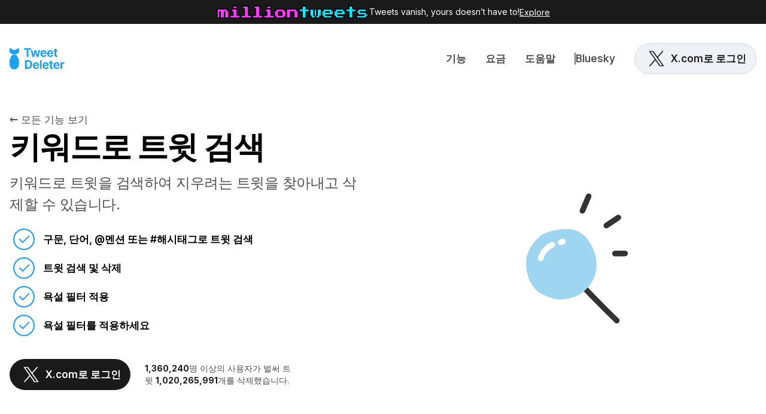

--- FILE ---
content_type: text/html; charset=utf-8
request_url: https://tweetdeleter.com/ko/gineung/kiwodeulo-teuwis-geomsaeg
body_size: 16325
content:
<!DOCTYPE html><html lang="ko" dir="ltr" data-capo="">
  <head>
    <meta charset="utf-8">
    <meta name="viewport" content="width=device-width, initial-scale=1">

    <title>키워드로 트윗 검색 | TweetDeleter</title>
    <meta name="description" content="키워드, 멘션, 해시태그 또는 비속어 필터를 사용하여 오래된 트윗을 검색하세요. 그런 다음 클릭 한 번으로 원하는 항목을 삭제할 수 있습니다. 이보다 더 쉬울 순 없을 거예요!">

    <meta property="og:site_name" content="TweetDeleter">
    <meta property="og:title" content="키워드로 트윗 검색 | TweetDeleter">
    <meta property="og:url" content="https://tweetdeleter.com/">
    <meta name="og:description" content="키워드, 멘션, 해시태그 또는 비속어 필터를 사용하여 오래된 트윗을 검색하세요. 그런 다음 클릭 한 번으로 원하는 항목을 삭제할 수 있습니다. 이보다 더 쉬울 순 없을 거예요!">
    <meta property="og:image" content="https://tweetdeleter.com/img/website/TweetDeleter-share-facebook.png">

    <meta name="twitter:title" content="키워드로 트윗 검색 | TweetDeleter">
    <meta name="twitter:description" content="키워드, 멘션, 해시태그 또는 비속어 필터를 사용하여 오래된 트윗을 검색하세요. 그런 다음 클릭 한 번으로 원하는 항목을 삭제할 수 있습니다. 이보다 더 쉬울 순 없을 거예요!">
    <meta property="twitter:image" content="https://tweetdeleter.com/img/website/TweetDeleter-share-twitter.png">

    <link rel="preconnect" href="https://api.tweetdeleter.com">
    <link rel="preconnect" href="https://fonts.googleapis.com" crossorigin="anonymous">

    <link rel="stylesheet" href="https://fonts.googleapis.com/css2?family=Inter:wght@400;600;700&display=swap" media="print" onload="this.media='all'">
    <link rel="preload" as="style" href="https://fonts.googleapis.com/css2?family=Inter:wght@400;600;700&display=swap">

      <link id="i18n-alt-en" rel="alternate" href="https://tweetdeleter.com/features/search-tweets-by-keyword" hreflang="en">
      <link id="i18n-alt-es" rel="alternate" href="https://tweetdeleter.com/es/funciones/buscar-tweets-por-palabra-clave" hreflang="es">
      <link id="i18n-alt-ja" rel="alternate" href="https://tweetdeleter.com/ja/kino/kiwado-kara-tsuito-o-kensaku" hreflang="ja">
      <link id="i18n-alt-pt" rel="alternate" href="https://tweetdeleter.com/pt/funcionalidades/pesquisar-tweets-por-palavra-chave" hreflang="pt">
      <link id="i18n-alt-ar" rel="alternate" href="https://tweetdeleter.com/ar/al-mayeezat/al-bahth-aan-al-taghridat-hasab-al-kalimat-al-asasya" hreflang="ar">
      <link id="i18n-alt-fr" rel="alternate" href="https://tweetdeleter.com/fr/fonctionnalites/rechercher-les-tweets-par-mot-cle" hreflang="fr">
      <link id="i18n-alt-de" rel="alternate" href="https://tweetdeleter.com/de/funktionen/tweets-nach-stichwort-durchsuchen" hreflang="de">
      <link id="i18n-alt-tr" rel="alternate" href="https://tweetdeleter.com/tr/ozellikler/anahtar-kelimeye-gore-arama-tweetleri" hreflang="tr">
      <link id="i18n-alt-hi" rel="alternate" href="https://tweetdeleter.com/hi/suvidhaen/keevard-ke-dvaara-tveet-khojen" hreflang="hi">
      <link id="i18n-alt-ko" rel="alternate" href="https://tweetdeleter.com/ko/gineung/kiwodeulo-teuwis-geomsaeg" hreflang="ko">
      <link id="i18n-alt-ru" rel="alternate" href="https://tweetdeleter.com/ru/funkcii/poisk-tvitov-po-klyuchevomu-slovu" hreflang="ru">
      <link id="i18n-alt-ms" rel="alternate" href="https://tweetdeleter.com/ms/ciri-ciri/cari-ciapan-mengikut-kata-kunci" hreflang="ms">
      <link id="i18n-alt-tl" rel="alternate" href="https://tweetdeleter.com/tl/mga-feature/maghanap-ng-mga-tweet-ayon-sa-keyword" hreflang="tl">
      <link id="i18n-alt-th" rel="alternate" href="https://tweetdeleter.com/th/khunsmbati/khnha-thwit-tam-khiyweird" hreflang="th">

    <link id="i18n-xd" rel="alternate" href="https://tweetdeleter.com/features/search-tweets-by-keyword" hreflang="x-default">
    <link id="i18n-can" rel="canonical" href="https://tweetdeleter.com/ko/gineung/kiwodeulo-teuwis-geomsaeg">
    <meta id="i18n-og-url" content="https://tweetdeleter.com/ko/gineung/kiwodeulo-teuwis-geomsaeg" property="og:url">

    <meta id="i18n-og" content="ko" property="og:locale">

        <meta id="i18n-og-alt-en" content="en" property="og:locale:alternate">
        <meta id="i18n-og-alt-es" content="es" property="og:locale:alternate">
        <meta id="i18n-og-alt-ja" content="ja" property="og:locale:alternate">
        <meta id="i18n-og-alt-pt" content="pt" property="og:locale:alternate">
        <meta id="i18n-og-alt-ar" content="ar" property="og:locale:alternate">
        <meta id="i18n-og-alt-fr" content="fr" property="og:locale:alternate">
        <meta id="i18n-og-alt-de" content="de" property="og:locale:alternate">
        <meta id="i18n-og-alt-tr" content="tr" property="og:locale:alternate">
        <meta id="i18n-og-alt-hi" content="hi" property="og:locale:alternate">
        <meta id="i18n-og-alt-ru" content="ru" property="og:locale:alternate">
        <meta id="i18n-og-alt-ms" content="ms" property="og:locale:alternate">
        <meta id="i18n-og-alt-tl" content="tl" property="og:locale:alternate">
        <meta id="i18n-og-alt-th" content="th" property="og:locale:alternate">

        <script type="application/ld+json">
        {"@context":"https://schema.org","@type":"FAQPage","mainEntity":[{"@type":"Question","name":"일일 키워드 검색 한도란 무엇인가요?","acceptedAnswer":{"@type":"Answer","text":"모든 유료 요금제를 사용하면 무제한으로 키워드 검색을 수행할 수 있습니다. 또한 전체 트윗 기록을 검색할 수 있는 Twitter 아카이브 기능에 액세스할 수 있습니다."}},{"@type":"Question","name":"내가 작성한 트윗을 찾을 수 없는 이유는 무엇인가요?","acceptedAnswer":{"@type":"Answer","text":"키워드, 이름, 해시태그의 철자가 올바른지 확인하고 다시 검색해 보세요. 모든 트윗에 액세스하려면 트윗 아카이브를 TweetDeleter에 업로드해야 합니다."}},{"@type":"Question","name":"트윗을 삭제하지 않고 키워드로 트윗을 검색만 할 수도 있나요?","acceptedAnswer":{"@type":"Answer","text":"물론입니다. 당사의 Twitter 검색 엔진은 언제든지 사용자 여러분의 모든 요구 사항을 지원합니다. 원하지 않을 경우 트윗을 삭제할 필요는 없습니다. 오래된 트윗을 검색하여 옛 추억을 거슬러 올라가 예전에 참가했던 행사, 당시에 작성했던 의견 등을 다시 기억해낼 수 있습니다. 즐거운 추억 여행을 떠나보세요."}},{"@type":"Question","name":"이전에 삭제된 트윗을 찾을 수 있을까요?","acceptedAnswer":{"@type":"Answer","text":"삭제된 트윗을 보관하는 서비스를 사용하지 않으면 이전에 삭제된 트윗을 찾을 수 없습니다. 나중에 삭제된 트윗을 찾아보려면 삭제된 트윗 유지 기능을 사용하십시오."}},{"@type":"Question","name":"내 X 게시물/트윗을 삭제하지 않고 키워드로 검색할 수 있나요?","acceptedAnswer":{"@type":"Answer","text":"그렇습니다. 문제 없습니다. 우리의 X/Twitter 검색 엔진은 귀하가 필요로 하는 어떤 이유로든 귀하를 돕기 위해 여기에 있습니다.원치 않는 경우 X 게시물/트윗을 삭제할 필요가 없습니다. 오래된 X 게시물/트윗을 탐색하여 과거 이벤트, 의견 등을 기억하여 추억의 길을 되돌아보세요. 가서 놀아보세요."}},{"@type":"Question","name":"이전에 삭제된 X개의 게시물/트윗을 찾을 수 있나요?","acceptedAnswer":{"@type":"Answer","text":"삭제된 X개의 게시물/트윗을 유지하기 위해 당사 서비스를 사용하지 않으면 이전에 삭제된 X개의 게시물/트윗을 찾을 수 없습니다.향후에 삭제된 X개의 게시물/트윗을 검색하려면 삭제된 X개의 게시물/트윗 유지 기능을 사용하세요."}}]}
    </script>


    <script type="application/ld+json">
      {"@context":"https://schema.org","@type":"Organization","url":"https://tweetdeleter.com","sameAs":["https://x.com/tweetdeleter","https://www.facebook.com/TweetDeleter","https://www.linkedin.com/company/tweetdeleter","https://bsky.app/profile/tweetdeleter.bsky.social","https://www.youtube.com/@tweet_deleter"],"logo":"https://tweetdeleter.com/icon.svg","name":"Tweetdeleter","description":"Best experience to delete your X posts / tweets","email":"info@tweetdeleter.com","contactPoint":{"@type":"ContactPoint","contactType":"customer support","email":"info@tweetdeleter.com","areaServed":"Worldwide","availableLanguage":["English"]}}
    </script>

    <script src="/assets/frontend/application-0adbf2ac.js" defer="defer" type="module"></script>
    <link rel="stylesheet" href="/assets/application-c2ea7a1d.css" data-turbo-track="reload" />

    <meta name="csrf-param" content="authenticity_token" />
<meta name="csrf-token" content="MWhr1zWEHTLlBe9hZ5pf9L6IeHBI7K1FwGay6Z8yaqnHd7mY5K-l91C2aezrVx_yGR_jJuicL0owj-fyYIQdrA" />

        <!-- Google Tag Manager -->
    <script>(function(w,d,s,l,i){w[l]=w[l]||[];w[l].push({'gtm.start':
    new Date().getTime(),event:'gtm.js'});var f=d.getElementsByTagName(s)[0],
    j=d.createElement(s),dl=l!='dataLayer'?'&l='+l:'';j.async=true;j.src=
    'https://www.googletagmanager.com/gtm.js?id='+i+dl;f.parentNode.insertBefore(j,f);
    })(window,document,'script','dataLayer','GTM-PBM3F9');</script>
    <!-- End Google Tag Manager -->


      <script id="cookieyes" type="text/javascript" src="https://cdn-cookieyes.com/client_data/9bdb02142969179db8728f04/script.js" async=""></script>
  </head>
  <body>
    <div class="h-full">
      <div class="fixed top-0 left-0 w-full bg-red z-50"></div>

      <section class="w-full max-w-full bg-base-10 text-base-100">
          <div class="flex items-center w-full max-w-full mx-auto py-8 text-center">
    <div class="w-full flex gap-8 items-center justify-center text-sm">
        <img src="/img/website/milliontweets.svg" alt="MillionTweets" height="24" class="h-[24px]">
      <div class="flex md:gap-8 flex-col md:flex-row md:items-center">
        <span class="rich-text--container text-sm leading-20">
          <div>Tweets vanish, yours doesn’t have to!</div>
        </span>
        <a href="https://milliontweets.com/" target="_blank" rel="nofollow noopener noreferrer"
          class="underline underline-offset-2">
          Explore
        </a>
      </div>
    </div>
  </div>

      </section>

      <main class="mx-auto">
        <header class="flex flex-row justify-between w-full max-w-screen-xl h-64 lg:h-52 mx-auto lg:mt-32 px-16">
    <div class="flex gap-12">
        <a aria-current="page" href="/ko" class="router-link-active router-link-exact-active flex items-center pr-16">
            <img src="data:image/svg+xml,%3csvg%20width='98'%20height='48'%20fill='none'%20xmlns='http://www.w3.org/2000/svg'%3e%3cpath%20d='M24.71%208.99h4.453V21h3.04V8.99h4.453V6.455H24.71V8.99z'%20fill='%231DA1F2'/%3e%3cpath%20d='M38.969%2021h3.196l1.875-6.86h.135L46.05%2021h3.203l2.962-10.909H49.16l-1.66%207.287h-.093l-1.79-7.287h-3.004l-1.761%207.33h-.1l-1.69-7.33H36L38.969%2021zm19.058.213c2.698%200%204.517-1.314%204.943-3.338l-2.798-.185c-.306.831-1.087%201.265-2.096%201.265-1.513%200-2.471-1.002-2.471-2.628v-.007h7.429v-.831c0-3.708-2.245-5.54-5.128-5.54-3.21%200-5.291%202.28-5.291%205.646%200%203.459%202.052%205.618%205.412%205.618zm-2.422-6.768c.064-1.243%201.008-2.238%202.35-2.238%201.315%200%202.224.938%202.23%202.238h-4.58zm13.875%206.768c2.699%200%204.517-1.314%204.943-3.338l-2.798-.185c-.306.831-1.087%201.265-2.096%201.265-1.512%200-2.471-1.002-2.471-2.628v-.007h7.429v-.831c0-3.708-2.244-5.54-5.128-5.54-3.21%200-5.291%202.28-5.291%205.646%200%203.459%202.052%205.618%205.412%205.618zm-2.422-6.768c.064-1.243%201.008-2.238%202.35-2.238%201.315%200%202.224.938%202.23%202.238h-4.58zm14.706-4.354H79.71V7.477h-3.025v2.614h-1.492v2.273h1.492v5.681c-.015%202.138%201.441%203.196%203.636%203.104a5.886%205.886%200%20001.64-.284l-.475-2.251c-.15.028-.469.1-.753.1-.604%200-1.023-.228-1.023-1.066v-5.284h2.053V10.09zM31.42%2041c4.432%200%207.117-2.741%207.117-7.287%200-4.531-2.685-7.258-7.074-7.258h-5.199V41h5.156zm-2.08-2.635V29.09h1.96c2.727%200%204.169%201.393%204.169%204.624%200%203.246-1.442%204.652-4.176%204.652h-1.954zm15.89%202.848c2.699%200%204.517-1.314%204.943-3.338l-2.798-.185c-.306.831-1.087%201.265-2.096%201.265-1.512%200-2.471-1.002-2.471-2.628v-.007h7.429v-.831c0-3.708-2.245-5.54-5.128-5.54-3.21%200-5.291%202.28-5.291%205.646%200%203.459%202.052%205.618%205.412%205.618zm-2.422-6.768c.064-1.243%201.008-2.238%202.35-2.238%201.315%200%202.224.938%202.23%202.238h-4.58zm11.929-7.99H51.71V41h3.026V26.455zm6.895%2014.758c2.699%200%204.517-1.314%204.943-3.338l-2.798-.185c-.306.831-1.087%201.265-2.095%201.265-1.513%200-2.472-1.002-2.472-2.628v-.007h7.43v-.831c0-3.708-2.245-5.54-5.129-5.54-3.21%200-5.29%202.28-5.29%205.646%200%203.459%202.052%205.618%205.411%205.618zm-2.422-6.768c.064-1.243%201.009-2.238%202.351-2.238%201.314%200%202.223.938%202.23%202.238h-4.58zm14.706-4.354h-2.052v-2.614h-3.026v2.614h-1.491v2.273h1.491v5.681c-.014%202.138%201.442%203.197%203.636%203.104a5.886%205.886%200%20001.641-.284l-.476-2.251c-.149.028-.469.1-.753.1-.603%200-1.022-.228-1.022-1.066v-5.284h2.052V30.09zm6.325%2011.122c2.7%200%204.517-1.314%204.944-3.338l-2.799-.185c-.305.831-1.086%201.265-2.095%201.265-1.513%200-2.471-1.002-2.471-2.628v-.007h7.429v-.831c0-3.708-2.245-5.54-5.128-5.54-3.21%200-5.291%202.28-5.291%205.646%200%203.459%202.052%205.618%205.411%205.618zm-2.421-6.768c.064-1.243%201.008-2.238%202.35-2.238%201.314%200%202.223.938%202.23%202.238h-4.58zM86.723%2041h3.026v-6.172c0-1.342.98-2.266%202.315-2.266.419%200%20.994.072%201.278.164V30.04a4.542%204.542%200%2000-.951-.106c-1.222%200-2.223.71-2.621%202.06h-.114V30.09h-2.933V41z'%20fill='%231DA1F2'/%3e%3cpath%20fill-rule='evenodd'%20clip-rule='evenodd'%20d='M8%2018l-8-4V6l8%204%208-4v8l-8%204zm8%208l-4-8H4l-4%208v8a8%208%200%201016%200v-8z'%20fill='%231DA1F2'/%3e%3c/svg%3e"
                alt="Tweetdeleter logo" width="96" height="48">
        </a>
    </div>
    <div class="flex items-center">
        <nav class="hidden lg:grid gap-32 grid-flow-col items-center">
            <a href="/ko/gineung" class="nav-link flex items-center relative font-semibold
                hover:no-underline text-base-30 h-full text--h3">기능</a>
            <a href="/ko/hoebi" class="nav-link flex items-center relative font-semibold
                hover:no-underline text-base-30 h-full text--h3">요금</a>
            <a href="/ko/jaju-mudneun-jilmun" class="nav-link flex items-center relative font-semibold
                hover:no-underline text-base-30 h-full text--h3">도움말</a>
            <div class="flex gap-16 items-center">
                <span class="border-l-2 h-20 border-base-45"></span>
                <a href="/ko/bluesky" class="nav-link flex items-center relative font-semibold
                    hover:no-underline text-base-30 h-full text--h3">Bluesky</a>
            </div>

            <div>
            <a href="/auth/multi_twitter?origin=" class="button--secondary relative inline-flex items-center justify-center rounded-full font-semibold outline-none leading-20 px-16 h-52 text-base">
                <div class="flex justify-center items-center" style="visibility: visible;">
                    <span class="mr-4">
                        <svg fill="currentColor" stroke="none" width="40" height="40" viewBox="0 0 40 40" class="" xmlns="http://www.w3.org/2000/svg">
                            <g>
                                <svg viewBox="0 0 40 40" xmlns="http://www.w3.org/2000/svg">
                                    <g clip-path="url(#a)">
                                        <g clip-path="url(#b)">
                                            <path
                                                d="M22.435 18.034 31.965 7.2h-2.258l-8.275 9.407-6.61-9.407H7.2l9.994 14.226L7.2 32.785h2.258l8.74-9.934 6.979 9.935H32.8L22.435 18.034Zm-3.093 3.517-1.012-1.417-8.058-11.271h3.47l6.501 9.096 1.013 1.417L29.708 31.2H26.24l-6.897-9.649Z">
                                            </path>
                                        </g>
                                    </g>
                                    <defs>
                                        <clipPath id="a">
                                            <path fill="#fff" d="M0 0h40v40H0z"></path>
                                        </clipPath>
                                        <clipPath id="b">
                                            <path fill="#fff" transform="translate(7.2 7.2)" d="M0 0h25.6v25.6H0z">
                                            </path>
                                        </clipPath>
                                    </defs>
                                </svg>
                            </g>
                        </svg>
                    </span>
                    <span>X.com로 로그인</span>
                </div>
                <div class=""></div>
            </a>
</div>

        </nav>
    </div>
    <button id="open-mobile-menu" class="flex lg:hidden flex-row items-center">
    <img class="mr-8"
        src="data:image/svg+xml,%3csvg%20width='24'%20height='24'%20fill='none'%20xmlns='http://www.w3.org/2000/svg'%3e%3cpath%20d='M3%2018h18v-2H3v2zm0-5h18v-2H3v2zm0-7v2h18V6H3z'%20fill='%239AA5B1'/%3e%3c/svg%3e"
        alt="Menu icon" width="24" height="24">
</button>

<div id="mobile-menu" style="display: none;" class="lg:hidden fixed top-0 left-0 w-full h-full overflow-y-scroll bg-base-100 z-50">
    <section class="relative min-h-screen px-0" style="padding-bottom: 224px;">
        <div class="flex flex-row justify-between items-center w-full h-64 px-16">
            <a aria-current="page" href="/" class="router-link-active router-link-exact-active flex items-center">
                <img src="data:image/svg+xml,%3csvg%20width='98'%20height='48'%20fill='none'%20xmlns='http://www.w3.org/2000/svg'%3e%3cpath%20d='M24.71%208.99h4.453V21h3.04V8.99h4.453V6.455H24.71V8.99z'%20fill='%231DA1F2'/%3e%3cpath%20d='M38.969%2021h3.196l1.875-6.86h.135L46.05%2021h3.203l2.962-10.909H49.16l-1.66%207.287h-.093l-1.79-7.287h-3.004l-1.761%207.33h-.1l-1.69-7.33H36L38.969%2021zm19.058.213c2.698%200%204.517-1.314%204.943-3.338l-2.798-.185c-.306.831-1.087%201.265-2.096%201.265-1.513%200-2.471-1.002-2.471-2.628v-.007h7.429v-.831c0-3.708-2.245-5.54-5.128-5.54-3.21%200-5.291%202.28-5.291%205.646%200%203.459%202.052%205.618%205.412%205.618zm-2.422-6.768c.064-1.243%201.008-2.238%202.35-2.238%201.315%200%202.224.938%202.23%202.238h-4.58zm13.875%206.768c2.699%200%204.517-1.314%204.943-3.338l-2.798-.185c-.306.831-1.087%201.265-2.096%201.265-1.512%200-2.471-1.002-2.471-2.628v-.007h7.429v-.831c0-3.708-2.244-5.54-5.128-5.54-3.21%200-5.291%202.28-5.291%205.646%200%203.459%202.052%205.618%205.412%205.618zm-2.422-6.768c.064-1.243%201.008-2.238%202.35-2.238%201.315%200%202.224.938%202.23%202.238h-4.58zm14.706-4.354H79.71V7.477h-3.025v2.614h-1.492v2.273h1.492v5.681c-.015%202.138%201.441%203.196%203.636%203.104a5.886%205.886%200%20001.64-.284l-.475-2.251c-.15.028-.469.1-.753.1-.604%200-1.023-.228-1.023-1.066v-5.284h2.053V10.09zM31.42%2041c4.432%200%207.117-2.741%207.117-7.287%200-4.531-2.685-7.258-7.074-7.258h-5.199V41h5.156zm-2.08-2.635V29.09h1.96c2.727%200%204.169%201.393%204.169%204.624%200%203.246-1.442%204.652-4.176%204.652h-1.954zm15.89%202.848c2.699%200%204.517-1.314%204.943-3.338l-2.798-.185c-.306.831-1.087%201.265-2.096%201.265-1.512%200-2.471-1.002-2.471-2.628v-.007h7.429v-.831c0-3.708-2.245-5.54-5.128-5.54-3.21%200-5.291%202.28-5.291%205.646%200%203.459%202.052%205.618%205.412%205.618zm-2.422-6.768c.064-1.243%201.008-2.238%202.35-2.238%201.315%200%202.224.938%202.23%202.238h-4.58zm11.929-7.99H51.71V41h3.026V26.455zm6.895%2014.758c2.699%200%204.517-1.314%204.943-3.338l-2.798-.185c-.306.831-1.087%201.265-2.095%201.265-1.513%200-2.472-1.002-2.472-2.628v-.007h7.43v-.831c0-3.708-2.245-5.54-5.129-5.54-3.21%200-5.29%202.28-5.29%205.646%200%203.459%202.052%205.618%205.411%205.618zm-2.422-6.768c.064-1.243%201.009-2.238%202.351-2.238%201.314%200%202.223.938%202.23%202.238h-4.58zm14.706-4.354h-2.052v-2.614h-3.026v2.614h-1.491v2.273h1.491v5.681c-.014%202.138%201.442%203.197%203.636%203.104a5.886%205.886%200%20001.641-.284l-.476-2.251c-.149.028-.469.1-.753.1-.603%200-1.022-.228-1.022-1.066v-5.284h2.052V30.09zm6.325%2011.122c2.7%200%204.517-1.314%204.944-3.338l-2.799-.185c-.305.831-1.086%201.265-2.095%201.265-1.513%200-2.471-1.002-2.471-2.628v-.007h7.429v-.831c0-3.708-2.245-5.54-5.128-5.54-3.21%200-5.291%202.28-5.291%205.646%200%203.459%202.052%205.618%205.411%205.618zm-2.421-6.768c.064-1.243%201.008-2.238%202.35-2.238%201.314%200%202.223.938%202.23%202.238h-4.58zM86.723%2041h3.026v-6.172c0-1.342.98-2.266%202.315-2.266.419%200%20.994.072%201.278.164V30.04a4.542%204.542%200%2000-.951-.106c-1.222%200-2.223.71-2.621%202.06h-.114V30.09h-2.933V41z'%20fill='%231DA1F2'/%3e%3cpath%20fill-rule='evenodd'%20clip-rule='evenodd'%20d='M8%2018l-8-4V6l8%204%208-4v8l-8%204zm8%208l-4-8H4l-4%208v8a8%208%200%201016%200v-8z'%20fill='%231DA1F2'/%3e%3c/svg%3e"
                     alt="Tweetdeleter logo" class="relative z-20" width="96" height="48">
            </a>

            <button id="close-mobile-menu" class="flex justify-center items-center w-40 h-40 bg-base-95 rounded-full button--secondary">
                <img src="data:image/svg+xml,%3csvg%20width='24'%20height='24'%20fill='none'%20xmlns='http://www.w3.org/2000/svg'%3e%3cpath%20d='M19%206.41L17.59%205%2012%2010.59%206.41%205%205%206.41%2010.59%2012%205%2017.59%206.41%2019%2012%2013.41%2017.59%2019%2019%2017.59%2013.41%2012%2019%206.41z'%20fill='%239AA5B1'/%3e%3c/svg%3e"
                     alt="Close icon" width="24" height="24">
            </button>
        </div>
        <nav class="mt-32 px-16">
            <div class="w-full pb-32 flex flex-col items-center">
                <div>
            <a href="/auth/multi_twitter?origin=" class="button--primary relative inline-flex items-center justify-center rounded-full font-semibold outline-none leading-20 px-16 h-52 text-base">
                <div class="flex justify-center items-center" style="visibility: visible;">
                    <span class="mr-4">
                        <svg fill="currentColor" stroke="none" width="40" height="40" viewBox="0 0 40 40" class="" xmlns="http://www.w3.org/2000/svg">
                            <g>
                                <svg viewBox="0 0 40 40" xmlns="http://www.w3.org/2000/svg">
                                    <g clip-path="url(#a)">
                                        <g clip-path="url(#b)">
                                            <path
                                                d="M22.435 18.034 31.965 7.2h-2.258l-8.275 9.407-6.61-9.407H7.2l9.994 14.226L7.2 32.785h2.258l8.74-9.934 6.979 9.935H32.8L22.435 18.034Zm-3.093 3.517-1.012-1.417-8.058-11.271h3.47l6.501 9.096 1.013 1.417L29.708 31.2H26.24l-6.897-9.649Z">
                                            </path>
                                        </g>
                                    </g>
                                    <defs>
                                        <clipPath id="a">
                                            <path fill="#fff" d="M0 0h40v40H0z"></path>
                                        </clipPath>
                                        <clipPath id="b">
                                            <path fill="#fff" transform="translate(7.2 7.2)" d="M0 0h25.6v25.6H0z">
                                            </path>
                                        </clipPath>
                                    </defs>
                                </svg>
                            </g>
                        </svg>
                    </span>
                    <span>X.com로 로그인</span>
                </div>
                <div class=""></div>
            </a>
</div>

            </div>

            <div>
                <div class="inline-grid grid-flow-row gap-y-24">
                    <a href="/ko/gineung" class="text--h2 hover:no-underline text-base-30">기능</a>
                    <a href="/ko/hoebi" class="text--h2 hover:no-underline text-base-30">요금</a>
                    <a href="/ko/jaju-mudneun-jilmun" class="text--h2 hover:no-underline text-base-30">도움말</a>
                    <span class="border-b-2 w-20 border-base-45"></span>
                    <a href="/ko/bluesky" class="text--h2 hover:no-underline text-base-30">Bluesky</a>
                </div>
            </div>
            <div class="inline-grid grid-flow-row gap-y-16 mt-64">
                <a href="/ko/ulie-daehae" class="text-sm leading-20 hover:no-underline text-base-30">
                    회사 소개
                </a>
                <a href="/ko/mun-uihagi" class="text-sm leading-20 hover:no-underline text-base-30">
                    연락처
                </a>
            </div>
        </nav>
        <div class="absolute left-0 bottom-0 w-full pt-32 pb-32 flex flex-col items-center border-t border-base-85">
            <div class="relative flex text-base-30">
    <span class="mr-8">
        <svg fill="currentColor" stroke="none" width="24" height="24" viewBox="0 0 24 24" class="" xmlns="http://www.w3.org/2000/svg">
        <g>
            <path
            d="M11.99 2C6.47 2 2 6.48 2 12s4.47 10 9.99 10C17.52 22 22 17.52 22 12S17.52 2 11.99 2zm6.93 6h-2.95a15.65 15.65 0 00-1.38-3.56A8.03 8.03 0 0118.92 8zM12 4.04c.83 1.2 1.48 2.53 1.91 3.96h-3.82c.43-1.43 1.08-2.76 1.91-3.96zM4.26 14C4.1 13.36 4 12.69 4 12s.1-1.36.26-2h3.38c-.08.66-.14 1.32-.14 2 0 .68.06 1.34.14 2H4.26zm.82 2h2.95c.32 1.25.78 2.45 1.38 3.56A7.987 7.987 0 015.08 16zm2.95-8H5.08a7.987 7.987 0 014.33-3.56A15.65 15.65 0 008.03 8zM12 19.96c-.83-1.2-1.48-2.53-1.91-3.96h3.82c-.43 1.43-1.08 2.76-1.91 3.96zM14.34 14H9.66c-.09-.66-.16-1.32-.16-2 0-.68.07-1.35.16-2h4.68c.09.65.16 1.32.16 2 0 .68-.07 1.34-.16 2zm.25 5.56c.6-1.11 1.06-2.31 1.38-3.56h2.95a8.03 8.03 0 01-4.33 3.56zM16.36 14c.08-.66.14-1.32.14-2 0-.68-.06-1.34-.14-2h3.38c.16.64.26 1.31.26 2s-.1 1.36-.26 2h-3.38z">
            </path>
        </g>
        </svg>
    </span>
    <label class="flex gap-8" for="localeSelect">
        <span>언어</span>
        <span class="flex gap-4">
            <span class="font-semibold">한국어</span>
            <span>
                <svg fill="currentColor" stroke="none" width="24" height="24" viewBox="0 0 24 24" class="" xmlns="http://www.w3.org/2000/svg">
                    <g>
                        <path d="M7 10l5 5 5-5H7z" fill="#657281"></path>
                    </g>
                </svg>
            </span>
        </span>
    </label>
    <select onchange="window.location.href=this.value;" id="localeSelect" class="w-full absolute right-0 opacity-0" style="text-align-last: right;">
            <option  value="/features/search-tweets-by-keyword">English</option>
            <option  value="/es/funciones/buscar-tweets-por-palabra-clave">Español</option>
            <option  value="/ja/kino/kiwado-kara-tsuito-o-kensaku">日本語</option>
            <option  value="/pt/funcionalidades/pesquisar-tweets-por-palavra-chave">Português</option>
            <option  value="/ar/al-mayeezat/al-bahth-aan-al-taghridat-hasab-al-kalimat-al-asasya">العربية</option>
            <option  value="/fr/fonctionnalites/rechercher-les-tweets-par-mot-cle">Française</option>
            <option  value="/de/funktionen/tweets-nach-stichwort-durchsuchen">Deutsch</option>
            <option  value="/tr/ozellikler/anahtar-kelimeye-gore-arama-tweetleri">Türk</option>
            <option  value="/hi/suvidhaen/keevard-ke-dvaara-tveet-khojen">हिन्दी</option>
            <option selected value="/ko/gineung/kiwodeulo-teuwis-geomsaeg">한국어</option>
            <option  value="/ru/funkcii/poisk-tvitov-po-klyuchevomu-slovu">Русский</option>
            <option  value="/ms/ciri-ciri/cari-ciapan-mengikut-kata-kunci">Bahasa Melayu</option>
            <option  value="/tl/mga-feature/maghanap-ng-mga-tweet-ayon-sa-keyword">Tagalog</option>
            <option  value="/th/khunsmbati/khnha-thwit-tam-khiyweird">ไทย</option>
    </select>
</div>

        </div>
    </section>
</div>

</header>


        <div class="flex-grow">
              <div>
        <section class="mt-16 lg:mt-64">
            <a href="/ko/gineung" class="text-base-30 text--body-base"> ← 모든 기능 보기</a>
        </section>
        <section class="pb-64">
            <div class="grid grid-cols-1 justify-start md:grid-cols-2 gap-48">
                <div class="mx-auto md:mx-0">
                    <div class="flex items-center">
                        <img class="block md:hidden"
                            src="/img/website/TweetDeleter-search-tweets-keywords.svg"
                            alt="키워드로 트윗 검색"
                            width="144" height="144">

                    </div>
                    <h1 class="hero mt-8">
                        <span class="rich-text--container">
                            <div>키워드로 트윗 <mark>검색</mark></div>
                        </span>
                    </h1>
                    <div class="text--intro mt-16">
                        <span class="rich-text--container">
                            <div>키워드로 트윗을 검색하여 지우려는 트윗을 찾아내고 삭제할 수 있습니다.</div>
                        </span>
                    </div>
                    <div class="mt-16">
                            <div class="grid grid-flow-col gap-8 justify-start items-center text-left">
                                <img
                                    src="data:image/svg+xml,%3csvg%20width='48'%20height='48'%20fill='none'%20xmlns='http://www.w3.org/2000/svg'%3e%3cpath%20d='M24%2042c9.945%200%2018-8.055%2018-18S33.945%206%2024%206%206%2014.055%206%2024s8.055%2018%2018%2018zm0-2.17c-8.757%200-15.83-7.092-15.83-15.83%200-8.757%207.073-15.83%2015.83-15.83S39.83%2015.243%2039.83%2024c0%208.738-7.073%2015.83-15.83%2015.83zm-8.439-15.643l6.362%206.324L33.6%2018.873l-1.46-1.46-10.216%2010.18-4.94-4.865-1.422%201.46z'%20fill='%231DA1F2'/%3e%3c/svg%3e"
                                    alt="Feature checkmark for Upload your X / Twitter archive data files to access all of your tweets"
                                    width="48" height="48" loading="lazy">
                                <h3 class="">구문, 단어, @멘션 또는 #해시태그로 트윗 검색</h3>
                            </div>
                            <div class="grid grid-flow-col gap-8 justify-start items-center text-left">
                                <img
                                    src="data:image/svg+xml,%3csvg%20width='48'%20height='48'%20fill='none'%20xmlns='http://www.w3.org/2000/svg'%3e%3cpath%20d='M24%2042c9.945%200%2018-8.055%2018-18S33.945%206%2024%206%206%2014.055%206%2024s8.055%2018%2018%2018zm0-2.17c-8.757%200-15.83-7.092-15.83-15.83%200-8.757%207.073-15.83%2015.83-15.83S39.83%2015.243%2039.83%2024c0%208.738-7.073%2015.83-15.83%2015.83zm-8.439-15.643l6.362%206.324L33.6%2018.873l-1.46-1.46-10.216%2010.18-4.94-4.865-1.422%201.46z'%20fill='%231DA1F2'/%3e%3c/svg%3e"
                                    alt="Feature checkmark for Upload your X / Twitter archive data files to access all of your tweets"
                                    width="48" height="48" loading="lazy">
                                <h3 class="">트윗 검색 및 삭제</h3>
                            </div>
                            <div class="grid grid-flow-col gap-8 justify-start items-center text-left">
                                <img
                                    src="data:image/svg+xml,%3csvg%20width='48'%20height='48'%20fill='none'%20xmlns='http://www.w3.org/2000/svg'%3e%3cpath%20d='M24%2042c9.945%200%2018-8.055%2018-18S33.945%206%2024%206%206%2014.055%206%2024s8.055%2018%2018%2018zm0-2.17c-8.757%200-15.83-7.092-15.83-15.83%200-8.757%207.073-15.83%2015.83-15.83S39.83%2015.243%2039.83%2024c0%208.738-7.073%2015.83-15.83%2015.83zm-8.439-15.643l6.362%206.324L33.6%2018.873l-1.46-1.46-10.216%2010.18-4.94-4.865-1.422%201.46z'%20fill='%231DA1F2'/%3e%3c/svg%3e"
                                    alt="Feature checkmark for Upload your X / Twitter archive data files to access all of your tweets"
                                    width="48" height="48" loading="lazy">
                                <h3 class="">욕설 필터 적용</h3>
                            </div>
                            <div class="grid grid-flow-col gap-8 justify-start items-center text-left">
                                <img
                                    src="data:image/svg+xml,%3csvg%20width='48'%20height='48'%20fill='none'%20xmlns='http://www.w3.org/2000/svg'%3e%3cpath%20d='M24%2042c9.945%200%2018-8.055%2018-18S33.945%206%2024%206%206%2014.055%206%2024s8.055%2018%2018%2018zm0-2.17c-8.757%200-15.83-7.092-15.83-15.83%200-8.757%207.073-15.83%2015.83-15.83S39.83%2015.243%2039.83%2024c0%208.738-7.073%2015.83-15.83%2015.83zm-8.439-15.643l6.362%206.324L33.6%2018.873l-1.46-1.46-10.216%2010.18-4.94-4.865-1.422%201.46z'%20fill='%231DA1F2'/%3e%3c/svg%3e"
                                    alt="Feature checkmark for Upload your X / Twitter archive data files to access all of your tweets"
                                    width="48" height="48" loading="lazy">
                                <h3 class="">욕설 필터를 적용하세요</h3>
                            </div>
                    </div>
                    <div class="grid xl:inline-grid grid-flow-row xl:grid-flow-col gap-24 mt-32 items-center">
                        <div class="mx-auto md:mx-0">
                            <div>
            <a href="/auth/multi_twitter?origin=" class="button--primary relative inline-flex items-center justify-center rounded-full font-semibold outline-none leading-20 px-16 h-52 text-base">
                <div class="flex justify-center items-center" style="visibility: visible;">
                    <span class="mr-4">
                        <svg fill="currentColor" stroke="none" width="40" height="40" viewBox="0 0 40 40" class="" xmlns="http://www.w3.org/2000/svg">
                            <g>
                                <svg viewBox="0 0 40 40" xmlns="http://www.w3.org/2000/svg">
                                    <g clip-path="url(#a)">
                                        <g clip-path="url(#b)">
                                            <path
                                                d="M22.435 18.034 31.965 7.2h-2.258l-8.275 9.407-6.61-9.407H7.2l9.994 14.226L7.2 32.785h2.258l8.74-9.934 6.979 9.935H32.8L22.435 18.034Zm-3.093 3.517-1.012-1.417-8.058-11.271h3.47l6.501 9.096 1.013 1.417L29.708 31.2H26.24l-6.897-9.649Z">
                                            </path>
                                        </g>
                                    </g>
                                    <defs>
                                        <clipPath id="a">
                                            <path fill="#fff" d="M0 0h40v40H0z"></path>
                                        </clipPath>
                                        <clipPath id="b">
                                            <path fill="#fff" transform="translate(7.2 7.2)" d="M0 0h25.6v25.6H0z">
                                            </path>
                                        </clipPath>
                                    </defs>
                                </svg>
                            </g>
                        </svg>
                    </span>
                    <span>X.com로 로그인</span>
                </div>
                <div class=""></div>
            </a>
</div>

                        </div>
                        <div class="block mx-auto md:mx-0 text-center md:text-left" style="max-width: 250px;">
                            <span class="rich-text--container text--body-small text--bold-black">
    <div><strong>1,360,240</strong>명 이상의 사용자가 벌써 트윗 <strong>1,020,265,991</strong>개를 삭제했습니다.</div>
</span>

                        </div>
                    </div>
                </div>
                <div class="flex justify-center items-center">
                    <img class="hidden md:block"
                        src="/img/website/TweetDeleter-search-tweets-keywords.svg"
                        alt="키워드로 트윗 검색"
                        width="336" height="336">
                </div>
            </div>
        </section>
        <div class="text--body-small text-left lg:text-center bg-yellow-light p-16 mb-64">
            <span class="rich-text--container">
    <div>TweetDeleter.com 서비스를 통해 삭제하기로 선택한 트윗은 복구할 수 있는 옵션 없이 Twitter에서 영구적으로 삭제됩니다!</div>
</span>

        </div>


            <div>
        <div class="w-full max-w-screen-xl mx-auto md:px-16">
            <hr class="border-t border-base-85">
        </div>
        <section class="py-64">
            <div class="grid grid-cols-1 grid-flow-row gap-x-48 gap-y-32 lg:grid-cols-2">
                <div class="max-w-screen-sm mx-auto ">
                    <h2 class="text--h1">
                        이름, 키워드 구문 또는 해시태그로 트윗을 검색하고 삭제하려면 어떻게 해야 하나요?
                    </h2>
                    <span class="rich-text--container block text--intro mt-32">
                        <div>사용자들은 아마 <em>모든 </em>트윗을 지우기보다 향후 곤경에 처할 수 있는 트윗만 삭제하고 싶을 겁니다. 관련된 트윗을 검색 및 찾아내어 낯 뜨거운 주제, 논란의 소지가 있는 주제 또는 어떤 특정한 주제를 쉽게 피할 수 있습니다. TweetDeleter의 강력한 검색 툴을 사용하면 필요한 내용을 몇 초 만에 찾을 수 있습니다. 모든 트윗을 찾아보고 삭제할 트윗을 선택하세요.</div><div><br></div><div>@멘션, #해시태그 또는 그 밖의 텍스트 조합을 찾아보세요. 오래된 추억을 조금씩 떠올리며 놀이를 하듯 재미있게 검색해보시기 바랍니다. 오랫동안 잊고 있던 Twitter 속의 보물 같은 기억과 마주하게 될지 모릅니다.</div>
                    </span>
                </div>

                <div class="flex justify-center items-center  ">
                    

                </div>
        </section>
    </div>

            <div>
        <div class="w-full max-w-screen-xl mx-auto md:px-16">
            <hr class="border-t border-base-85">
        </div>
        <section class="py-64">
            <div class="grid grid-cols-1 grid-flow-row gap-x-48 gap-y-32 ">
                <div class="max-w-screen-sm mx-auto ">
                    <h2 class="text--h1">
                        삭제된 트윗은 어떻게 검색하나요?
                    </h2>
                    <span class="rich-text--container block text--intro mt-32">
                        <div>TweetDeleter를 통해 삭제한 트윗은 <a href="https://tweetdeleter.com/ko/gineung/sagje-doen-teuwisbogi">TweetDeleter에 저장 및 보관할 수 있습니다</a>. 그런 다음에는 삭제된 트윗을 키워드로 검색하고 실제로 유효한 트윗처럼 이를 찾아볼 수 있습니다. 보안은 걱정하지 않으셔도 됩니다. 과거에 어떤 실없는 이야기를 적으며 놀았는지 다시 돌아가 재미있게 읽어볼 수 있지만, 이 내용은 사용자에게만 표시됩니다.</div>
                    </span>
                </div>

                <div class="flex justify-center items-center row-start-1 ">
                    

                </div>
        </section>
    </div>

            <div>
        <div class="w-full max-w-screen-xl mx-auto md:px-16">
            <hr class="border-t border-base-85">
        </div>
        <section class="py-64">
            <div class="grid grid-cols-1 grid-flow-row gap-x-48 gap-y-32 lg:grid-cols-2">
                <div class="max-w-screen-sm mx-auto lg:col-start-2">
                    <h2 class="text--h1">
                        욕설과 비속어가 포함된 트윗을 검색하고 찾아내려면 어떻게 해야 하나요?
                    </h2>
                    <span class="rich-text--container block text--intro mt-32">
                        <div>당사는 항상 사용자가 원하는 기능을 한발 앞서 생각합니다. 당사의 알고리즘은 일반적인 <a href="https://tweetdeleter.com/ko/gineung/yogseol-e-daehan-teuwis-pilteoling">욕설 및 비속어</a>가 포함된 트윗을 찾아낼 수 있습니다. Twitter에 남아 있는 나쁜 행실을 그대로 방치하고 싶은 게 아니라면 이러한 트윗은 삭제하는 것이 좋다고 생각합니다. 당사의 알고리즘은 문제의 트윗을 하나도 놓치지 않을 만큼 완벽할까요? 아닙니다. 하지만 시작이기에 의미가 있습니다. 당사의 강력한 검색 툴을 사용하여 다른 방법으로도 검색해보세요.</div>
                    </span>
                </div>

                <div class="flex justify-center items-center  lg:row-start-1 lg:col-start-1">
                    

                </div>
        </section>
    </div>


        <section class="relative md:px-0 lg:px-48 pb-48 pt-64">
  <div class="mx-auto max-w-[720px]">
    <div class="aspect-video">
      <iframe
        class="w-full aspect-video"
        src="https://www.youtube.com/embed/27A5yQRM8GE"
        title="YouTube video player"
        frameborder="0"
        allow="autoplay; encrypted-media"
        referrerpolicy="strict-origin-when-cross-origin"
        allowfullscreen></iframe>
    </div>
    <div class="p-16 flex flex-col gap-4 bg-base-95">
      <p class="text--body-small">2 min</p>
      <h2 class="text--h3">How to search &amp; delete tweets by keywords on Tweetdeleter.com</h2>
    </div>
  </div>
</section>



        <div id="how-to" class="pt-128">
            <div class="bg-base-95">
    <section class="mt-16 lg:mt-0 pb-128 px-0">
        <div class="grid grid-cols-1 md:grid-cols-2 grid-flow-row pb-64 px-16">
            <div class="md:pt-128">
                <h2 class="text--h1 text-base-65">단계별 안내</h2>
                <h2 class="text--h1">
                    <span class="rich-text--container">
                        <div>키워드 필터를 사용하여 모든 트윗을 검색하는 방법:</div>
                    </span>
                </h2>
            </div>
            <div class="flex justify-center md:justify-end row-start-1 md:row-start-auto">
                <img
                    class="how-to-image"
                    src="https://tweetdeleter.com/_nuxt/how-to-illustration.BqDmHtgB.svg"
                    alt="Man asking questions" width="528" height="528" loading="lazy">
            </div>
        </div>
        <div>
                <div class="pb-64 md:px-16">
                    <div class="w-full max-w-screen-xl mx-auto">
                        <hr class="border-t border-base-85">
                    </div>
                    <div class="grid grid-cols-1 md:grid-cols-2 gap-y-32 gap-x-48 px-16 md:px-0 pt-32">
                        <div>
                            <h2 class="text-base-65">1단계</h2>
                            <h2>Twitter 계정으로 로그인</h2>
                            <span class="rich-text--container text--body-base block mt-16">
                                <div>사용자 여러분의 트윗에 액세스할 수 있도록 Twitter 로그인 정보로 TweetDeleter에 로그인합니다.</div>
                            </span>
                        </div>
                        <div style="max-width: 912px;">
                            
                        </div>
                    </div>
                </div>
                <div class="pb-64 md:px-16">
                    <div class="w-full max-w-screen-xl mx-auto">
                        <hr class="border-t border-base-85">
                    </div>
                    <div class="grid grid-cols-1 md:grid-cols-2 gap-y-32 gap-x-48 px-16 md:px-0 pt-32">
                        <div>
                            <h2 class="text-base-65">2단계</h2>
                            <h2>트윗 아카이브 업로드</h2>
                            <span class="rich-text--container text--body-base block mt-16">
                                <div>100개가 넘는 트윗을 관리하려면 Twitter 아카이브를 업로드하여 모든 트윗에 액세스할 수 있도록 하십시오.&nbsp;<a href="https://tweetdeleter.com/ko/gineung/akaibeueseo-teuwis-sagje">Twitter 아카이브</a></div>
                            </span>
                        </div>
                        <div style="max-width: 912px;">
                            
                        </div>
                    </div>
                </div>
                <div class="pb-64 md:px-16">
                    <div class="w-full max-w-screen-xl mx-auto">
                        <hr class="border-t border-base-85">
                    </div>
                    <div class="grid grid-cols-1 md:grid-cols-2 gap-y-32 gap-x-48 px-16 md:px-0 pt-32">
                        <div>
                            <h2 class="text-base-65">3단계</h2>
                            <h2>검색 상자를 찾고 검색할 키워드 입력</h2>
                            <span class="rich-text--container text--body-base block mt-16">
                                <div>이름, 구문, 해시태그 @멘션 또는 그 밖의 텍스트 조합을 검색해보세요. 당사의 강력한 검색 엔진은 사용자가 원하는 내용을 찾을 수 있습니다.</div>
                            </span>
                        </div>
                        <div style="max-width: 912px;">
                            
                        </div>
                    </div>
                </div>
        </div>
    </section>
</div>

        </div>

        <section class="py-64">
            <div id="faq">
                <h2 class="text--h1">
                    <span class="rich-text--container">
                        <div>관련된 FAQ(자주 묻는 <mark>질문</mark>)</div>
                    </span>
                </h2>
            </div>
            <div class="grid grid-cols-1 md:grid-cols-3 grid-flow-row gap-y-32 md:gap-y-64 gap-x-48 mt-64">
     <div class="pt-32 border-t border-base-85 faq-item">
        <h3>일일 키워드 검색 한도란 무엇인가요?</h3>
        <span class="rich-text--container faq-description-container block text-base text--body-base overflow-y-hidden mt-16" style="height: 72px;">
            <div>모든 유료 요금제를 사용하면 무제한으로 키워드 검색을 수행할 수 있습니다. 또한 전체 트윗 기록을 검색할 수 있는 Twitter 아카이브 기능에 액세스할 수 있습니다.</div>
        </span>
        <button class="link--blue mt-16 faq-button" data-title-more="자세히보기" data-title-less="간략히 보기">
            <span class="faq-button-text">자세히보기</span>
            <span class="faq-description-state-arrow inline-block ml-4">↓</span>
        </button>
    </div>
     <div class="pt-32 border-t border-base-85 faq-item">
        <h3>내가 작성한 트윗을 찾을 수 없는 이유는 무엇인가요?</h3>
        <span class="rich-text--container faq-description-container block text-base text--body-base overflow-y-hidden mt-16" style="height: 72px;">
            <div>키워드, 이름, 해시태그의 철자가 올바른지 확인하고 다시 검색해 보세요. 모든 트윗에 액세스하려면 트윗 아카이브를 <a href="https://tweetdeleter.com/ko/gineung/akaibeueseo-teuwis-sagje">TweetDeleter에</a> 업로드해야 합니다.</div>
        </span>
        <button class="link--blue mt-16 faq-button" data-title-more="자세히보기" data-title-less="간략히 보기">
            <span class="faq-button-text">자세히보기</span>
            <span class="faq-description-state-arrow inline-block ml-4">↓</span>
        </button>
    </div>
     <div class="pt-32 border-t border-base-85 faq-item">
        <h3>트윗을 삭제하지 않고 키워드로 트윗을 검색만 할 수도 있나요?</h3>
        <span class="rich-text--container faq-description-container block text-base text--body-base overflow-y-hidden mt-16" style="height: 72px;">
            <div>물론입니다. 당사의 Twitter 검색 엔진은 언제든지 사용자 여러분의 모든 요구 사항을 지원합니다. 원하지 않을 경우 트윗을 삭제할 필요는 없습니다. 오래된 트윗을 검색하여 옛 추억을 거슬러 올라가 예전에 참가했던 행사, 당시에 작성했던 의견 등을 다시 기억해낼 수 있습니다. 즐거운 추억 여행을 떠나보세요.</div>
        </span>
        <button class="link--blue mt-16 faq-button" data-title-more="자세히보기" data-title-less="간략히 보기">
            <span class="faq-button-text">자세히보기</span>
            <span class="faq-description-state-arrow inline-block ml-4">↓</span>
        </button>
    </div>
     <div class="pt-32 border-t border-base-85 faq-item">
        <h3>이전에 삭제된 트윗을 찾을 수 있을까요?</h3>
        <span class="rich-text--container faq-description-container block text-base text--body-base overflow-y-hidden mt-16" style="height: 72px;">
            <div>삭제된 트윗을 보관하는 서비스를 사용하지 않으면 이전에 삭제된 트윗을 찾을 수 없습니다. 나중에 삭제된 트윗을 찾아보려면 삭제된 트윗 유지 기능을 사용하십시오.</div>
        </span>
        <button class="link--blue mt-16 faq-button" data-title-more="자세히보기" data-title-less="간략히 보기">
            <span class="faq-button-text">자세히보기</span>
            <span class="faq-description-state-arrow inline-block ml-4">↓</span>
        </button>
    </div>
     <div class="pt-32 border-t border-base-85 faq-item">
        <h3>내 X 게시물/트윗을 삭제하지 않고 키워드로 검색할 수 있나요?</h3>
        <span class="rich-text--container faq-description-container block text-base text--body-base overflow-y-hidden mt-16" style="height: 72px;">
            <div>그렇습니다. 문제 없습니다. 우리의 X/Twitter 검색 엔진은 귀하가 필요로 하는 어떤 이유로든 귀하를 돕기 위해 여기에 있습니다.</div><div class="mt-16">원치 않는 경우 X 게시물/트윗을 삭제할 필요가 없습니다. 오래된 X 게시물/트윗을 탐색하여 과거 이벤트, 의견 등을 기억하여 추억의 길을 되돌아보세요. 가서 놀아보세요.</div>
        </span>
        <button class="link--blue mt-16 faq-button" data-title-more="자세히보기" data-title-less="간략히 보기">
            <span class="faq-button-text">자세히보기</span>
            <span class="faq-description-state-arrow inline-block ml-4">↓</span>
        </button>
    </div>
     <div class="pt-32 border-t border-base-85 faq-item">
        <h3>이전에 삭제된 X개의 게시물/트윗을 찾을 수 있나요?</h3>
        <span class="rich-text--container faq-description-container block text-base text--body-base overflow-y-hidden mt-16" style="height: 72px;">
            <div>삭제된 X개의 게시물/트윗을 유지하기 위해 당사 서비스를 사용하지 않으면 이전에 삭제된 X개의 게시물/트윗을 찾을 수 없습니다.</div><div class="mt-16">향후에 삭제된 X개의 게시물/트윗을 검색하려면 <a href="https://tweetdeleter.com/features/see-deleted-tweets">삭제된 X개의 게시물/트윗 유지 기능</a>을 사용하세요.</div>
        </span>
        <button class="link--blue mt-16 faq-button" data-title-more="자세히보기" data-title-less="간략히 보기">
            <span class="faq-button-text">자세히보기</span>
            <span class="faq-description-state-arrow inline-block ml-4">↓</span>
        </button>
    </div>
</div>

<style>
.faq-description-container {
  transition: height 0.2s ease-out;
}

.faq-description-state-arrow {
  transition: transform 0.2s ease-out;
}

.faq-button.expanded .faq-description-state-arrow {
  transform: rotate(-180deg);
}
</style>

<script src="/assets/frontend/faq-5ff7f321.js" defer="defer" type="module"></script>

        </section>

        <div class="bg-base-95">
            <section class="py-64">
                <h2 class="text--h1">...여러분이 좋아할 만한 다른 기능</h2>
                <div class="mt-64">
                    <div class="px-4 overflow-x-hidden lg:hidden">
                        <div class="px-4 overflow-x-hidden slider-wrapper">
  <div class="keen-slider">
        <div class="rounded-16 bg-base-100 shadow-md px-32 pt-32 pb-48 keen-slider__slide">
    <div class="feature-card cursor-pointer">
            <img src="/img/website/TweetDeleter-search-tweets-likes-media.svg"
                alt="미디어로 트윗 및 마음에 들어요 표시 항목 검색"
                width="128" height="128" loading="lazy">

        <h3 class="text--h2 mt-16">미디어로 트윗 및 마음에 들어요 표시 항목 검색</h3>
        <div class="mt-16 text--body-base">
            <span class="rich-text--container">
                <div>트윗에 동영상, 사진 또는 외부 링크 같은 미디어가 첨부된 트윗 및 마음에 들어요 표시 항목을 쉽게 필터링할 수 있습니다. 일년 전에 업로드한 창피한 동영상을 찾거나, 마음에 들어요 표시를 한 민망한 트윗을 몇 초 만에 찾아낼 수 있습니다. 클릭 한 번으로 트윗을 지우고 난처한 상황이 발생하지 않도록 하세요.</div>
            </span>
        </div>
        <a href="/ko/gineung/Twitter-midieo-sagje"
            class="block link--blue mt-16"
            title="트위터 미디어를 삭제하는 방법을 알아보려면 기능 페이지를 방문하세요.">
           기능 자세히 알아보기 →
        </a>
    </div>
</div>

    <div class="rounded-16 bg-base-100 shadow-md px-32 pt-32 pb-48 keen-slider__slide">
    <div class="feature-card cursor-pointer">
            <img src="/img/website/TweetDeleter-Save-deleted-tweets.svg"
                alt="삭제된 트윗 저장 및 보기 "
                width="128" height="128" loading="lazy">

        <h3 class="text--h2 mt-16">삭제된 트윗 저장 및 보관</h3>
        <div class="mt-16 text--body-base">
            <span class="rich-text--container">
                <div>TweetDeleter를 사용하면 당사의 애플리케이션에서 삭제한 트윗을 저장하여 언제든지 원할 때마다 다시 돌아와 비밀로 간직하고픈 추억을 찾아볼 수 있습니다. 이는 사용자만의 개인 아카이브입니다.&nbsp;</div>
            </span>
        </div>
        <a href="/ko/gineung/sagje-doen-teuwisbogi"
            class="block link--blue mt-16"
            title="삭제된 트위터 트윗을 보는 방법을 알아보려면 기능 페이지를 방문하세요.">
           기능 자세히 알아보기 →
        </a>
    </div>
</div>

    <div class="rounded-16 bg-base-100 shadow-md px-32 pt-32 pb-48 keen-slider__slide">
    <div class="feature-card cursor-pointer">
            <img src="/img/website/TweetDeleter-upload-Twitter-Archive.svg"
                alt="Twitter 아카이브 업로드"
                width="128" height="128" loading="lazy">

        <h3 class="text--h2 mt-16">Twitter 아카이브 업로드</h3>
        <div class="mt-16 text--body-base">
            <span class="rich-text--container">
                <div>이전 트윗에 액세스하려면 TweetDeleter용 Twitter 아카이브를 업로드해야 합니다. 한 번만 수행하면 TweetDeleter는 나이와 개수에 관계없이 오래된 트윗과 좋아요를 삭제할 수 있습니다.</div>
            </span>
        </div>
        <a href="/ko/gineung/akaibeueseo-teuwis-sagje"
            class="block link--blue mt-16"
            title="트윗 아카이브를 삭제하는 방법을 알아보려면 기능 페이지를 방문하세요.">
           기능 자세히 알아보기 →
        </a>
    </div>
</div>


  </div>
  <div class="dots"></div>
</div>

<script src="/assets/frontend/slider-6ae14e6d.js" defer="defer" type="module"></script>

                    </div>

                    <div class="hidden lg:block">
                        <div class="grid grid-cols-3 gap-32">
                                <div class="rounded-16 bg-base-100 shadow-md px-32 pt-32 pb-48 keen-slider__slide">
    <div class="feature-card cursor-pointer">
            <img src="/img/website/TweetDeleter-search-tweets-likes-media.svg"
                alt="미디어로 트윗 및 마음에 들어요 표시 항목 검색"
                width="128" height="128" loading="lazy">

        <h3 class="text--h2 mt-16">미디어로 트윗 및 마음에 들어요 표시 항목 검색</h3>
        <div class="mt-16 text--body-base">
            <span class="rich-text--container">
                <div>트윗에 동영상, 사진 또는 외부 링크 같은 미디어가 첨부된 트윗 및 마음에 들어요 표시 항목을 쉽게 필터링할 수 있습니다. 일년 전에 업로드한 창피한 동영상을 찾거나, 마음에 들어요 표시를 한 민망한 트윗을 몇 초 만에 찾아낼 수 있습니다. 클릭 한 번으로 트윗을 지우고 난처한 상황이 발생하지 않도록 하세요.</div>
            </span>
        </div>
        <a href="/ko/gineung/Twitter-midieo-sagje"
            class="block link--blue mt-16"
            title="트위터 미디어를 삭제하는 방법을 알아보려면 기능 페이지를 방문하세요.">
           기능 자세히 알아보기 →
        </a>
    </div>
</div>

    <div class="rounded-16 bg-base-100 shadow-md px-32 pt-32 pb-48 keen-slider__slide">
    <div class="feature-card cursor-pointer">
            <img src="/img/website/TweetDeleter-Save-deleted-tweets.svg"
                alt="삭제된 트윗 저장 및 보기 "
                width="128" height="128" loading="lazy">

        <h3 class="text--h2 mt-16">삭제된 트윗 저장 및 보관</h3>
        <div class="mt-16 text--body-base">
            <span class="rich-text--container">
                <div>TweetDeleter를 사용하면 당사의 애플리케이션에서 삭제한 트윗을 저장하여 언제든지 원할 때마다 다시 돌아와 비밀로 간직하고픈 추억을 찾아볼 수 있습니다. 이는 사용자만의 개인 아카이브입니다.&nbsp;</div>
            </span>
        </div>
        <a href="/ko/gineung/sagje-doen-teuwisbogi"
            class="block link--blue mt-16"
            title="삭제된 트위터 트윗을 보는 방법을 알아보려면 기능 페이지를 방문하세요.">
           기능 자세히 알아보기 →
        </a>
    </div>
</div>

    <div class="rounded-16 bg-base-100 shadow-md px-32 pt-32 pb-48 keen-slider__slide">
    <div class="feature-card cursor-pointer">
            <img src="/img/website/TweetDeleter-upload-Twitter-Archive.svg"
                alt="Twitter 아카이브 업로드"
                width="128" height="128" loading="lazy">

        <h3 class="text--h2 mt-16">Twitter 아카이브 업로드</h3>
        <div class="mt-16 text--body-base">
            <span class="rich-text--container">
                <div>이전 트윗에 액세스하려면 TweetDeleter용 Twitter 아카이브를 업로드해야 합니다. 한 번만 수행하면 TweetDeleter는 나이와 개수에 관계없이 오래된 트윗과 좋아요를 삭제할 수 있습니다.</div>
            </span>
        </div>
        <a href="/ko/gineung/akaibeueseo-teuwis-sagje"
            class="block link--blue mt-16"
            title="트윗 아카이브를 삭제하는 방법을 알아보려면 기능 페이지를 방문하세요.">
           기능 자세히 알아보기 →
        </a>
    </div>
</div>


                        </div>

                        <div class="mt-32 text-center">
                            <a href="/ko/gineung" class="inline-block button--secondary border border-base-85 rounded-full px-16 py-16 hover:no-underline">
                                모든 기능 표시
                            </a>
                        </div>
                    </div>
                </div>
            </section>
        </div>

        <div class="bg-blue">
    <section class="flex flex-col md:flex-row md:justify-between md:items-center py-64">
        <span>
            <h2 class="text--h1 text-base-100">우리는 의도와 다른 말실수를 할 때가 있습니다.</h2>
            <h2 class="text--h1 text-blue-85">Twitter에서 했던 이야기를 되돌려 바로잡으세요.</h2>
        </span>
        <span>
            <div class="mt-24">
                    <div>
            <a href="/auth/multi_twitter?origin=" class="button--primary relative inline-flex items-center justify-center rounded-full font-semibold outline-none leading-20 px-16 h-52 text-base">
                <div class="flex justify-center items-center" style="visibility: visible;">
                    <span class="mr-4">
                        <svg fill="currentColor" stroke="none" width="40" height="40" viewBox="0 0 40 40" class="" xmlns="http://www.w3.org/2000/svg">
                            <g>
                                <svg viewBox="0 0 40 40" xmlns="http://www.w3.org/2000/svg">
                                    <g clip-path="url(#a)">
                                        <g clip-path="url(#b)">
                                            <path
                                                d="M22.435 18.034 31.965 7.2h-2.258l-8.275 9.407-6.61-9.407H7.2l9.994 14.226L7.2 32.785h2.258l8.74-9.934 6.979 9.935H32.8L22.435 18.034Zm-3.093 3.517-1.012-1.417-8.058-11.271h3.47l6.501 9.096 1.013 1.417L29.708 31.2H26.24l-6.897-9.649Z">
                                            </path>
                                        </g>
                                    </g>
                                    <defs>
                                        <clipPath id="a">
                                            <path fill="#fff" d="M0 0h40v40H0z"></path>
                                        </clipPath>
                                        <clipPath id="b">
                                            <path fill="#fff" transform="translate(7.2 7.2)" d="M0 0h25.6v25.6H0z">
                                            </path>
                                        </clipPath>
                                    </defs>
                                </svg>
                            </g>
                        </svg>
                    </span>
                    <span>X.com로 로그인</span>
                </div>
                <div class=""></div>
            </a>
</div>

            </div>
        </span>
    </section>
</div>

    </div>


        </div>

        <div class="hidden lg:flex relative justify-center items-center h-56 bg-base-95 border-b border-base-85">
          <section class="py-16">
            <div class="relative flex text-base-30">
    <span class="mr-8">
        <svg fill="currentColor" stroke="none" width="24" height="24" viewBox="0 0 24 24" class="" xmlns="http://www.w3.org/2000/svg">
        <g>
            <path
            d="M11.99 2C6.47 2 2 6.48 2 12s4.47 10 9.99 10C17.52 22 22 17.52 22 12S17.52 2 11.99 2zm6.93 6h-2.95a15.65 15.65 0 00-1.38-3.56A8.03 8.03 0 0118.92 8zM12 4.04c.83 1.2 1.48 2.53 1.91 3.96h-3.82c.43-1.43 1.08-2.76 1.91-3.96zM4.26 14C4.1 13.36 4 12.69 4 12s.1-1.36.26-2h3.38c-.08.66-.14 1.32-.14 2 0 .68.06 1.34.14 2H4.26zm.82 2h2.95c.32 1.25.78 2.45 1.38 3.56A7.987 7.987 0 015.08 16zm2.95-8H5.08a7.987 7.987 0 014.33-3.56A15.65 15.65 0 008.03 8zM12 19.96c-.83-1.2-1.48-2.53-1.91-3.96h3.82c-.43 1.43-1.08 2.76-1.91 3.96zM14.34 14H9.66c-.09-.66-.16-1.32-.16-2 0-.68.07-1.35.16-2h4.68c.09.65.16 1.32.16 2 0 .68-.07 1.34-.16 2zm.25 5.56c.6-1.11 1.06-2.31 1.38-3.56h2.95a8.03 8.03 0 01-4.33 3.56zM16.36 14c.08-.66.14-1.32.14-2 0-.68-.06-1.34-.14-2h3.38c.16.64.26 1.31.26 2s-.1 1.36-.26 2h-3.38z">
            </path>
        </g>
        </svg>
    </span>
    <label class="flex gap-8" for="localeSelect">
        <span>언어</span>
        <span class="flex gap-4">
            <span class="font-semibold">한국어</span>
            <span>
                <svg fill="currentColor" stroke="none" width="24" height="24" viewBox="0 0 24 24" class="" xmlns="http://www.w3.org/2000/svg">
                    <g>
                        <path d="M7 10l5 5 5-5H7z" fill="#657281"></path>
                    </g>
                </svg>
            </span>
        </span>
    </label>
    <select onchange="window.location.href=this.value;" id="localeSelect" class="w-full absolute right-0 opacity-0" style="text-align-last: right;">
            <option  value="/features/search-tweets-by-keyword">English</option>
            <option  value="/es/funciones/buscar-tweets-por-palabra-clave">Español</option>
            <option  value="/ja/kino/kiwado-kara-tsuito-o-kensaku">日本語</option>
            <option  value="/pt/funcionalidades/pesquisar-tweets-por-palavra-chave">Português</option>
            <option  value="/ar/al-mayeezat/al-bahth-aan-al-taghridat-hasab-al-kalimat-al-asasya">العربية</option>
            <option  value="/fr/fonctionnalites/rechercher-les-tweets-par-mot-cle">Française</option>
            <option  value="/de/funktionen/tweets-nach-stichwort-durchsuchen">Deutsch</option>
            <option  value="/tr/ozellikler/anahtar-kelimeye-gore-arama-tweetleri">Türk</option>
            <option  value="/hi/suvidhaen/keevard-ke-dvaara-tveet-khojen">हिन्दी</option>
            <option selected value="/ko/gineung/kiwodeulo-teuwis-geomsaeg">한국어</option>
            <option  value="/ru/funkcii/poisk-tvitov-po-klyuchevomu-slovu">Русский</option>
            <option  value="/ms/ciri-ciri/cari-ciapan-mengikut-kata-kunci">Bahasa Melayu</option>
            <option  value="/tl/mga-feature/maghanap-ng-mga-tweet-ayon-sa-keyword">Tagalog</option>
            <option  value="/th/khunsmbati/khnha-thwit-tam-khiyweird">ไทย</option>
    </select>
</div>

          </section>
        </div>

        <footer class="w-full">
    <div class="overflow-x-hidden">
        <div class="py-32 md:py-48 bg-base-45">
            <nav class="flex flex-col md:flex-row max-w-screen-xl px-16 mx-auto">
                <a href="/ko/gineung" class="link--gray mb-16 md:mr-32 md:mb-auto">기능</a>
                <a href="/ko/bluesky" class="link--gray mb-16 md:mr-32 md:mb-auto">Bluesky</a>
                <a href="/ko/hoebi" class="link--gray mb-16 md:mr-32 md:mb-auto">요금</a>
                <a href="/ko/tools" class="link--gray mb-16 md:mr-32 md:mb-auto">Twitter tools</a>
                <a href="/ko/blog" class="link--gray mb-16 md:mr-32 md:mb-auto">블로그</a>
                <a href="/ko/news" class="link--gray mb-16 md:mr-32 md:mb-auto">소식</a>
                <a href="/ko/help-videos" class="link--gray mb-16 md:mr-32 md:mb-auto">Help videos</a>
                <a href="/ko/jaju-mudneun-jilmun" class="link--gray mb-16 md:mr-32 md:mb-auto">도움말</a>
                <a href="/ko/ulie-daehae" class="link--gray mb-16 md:mr-32 md:mb-auto">회사 소개</a>
                <a href="/ko/mun-uihagi" class="link--gray mb-16 md:mr-32 md:mb-auto">연락처</a>
            </nav>
        </div>
        <div class="bg-dark-gray py-32 border-t border-base-45 text-center">
        <div class="inline-grid grid-flow-col gap-16">
            <a href="https://twitter.com/TweetDeleter" target="_blank" rel="noopener">
                <img
                    src="data:image/svg+xml,%3csvg%20width='32'%20height='32'%20viewBox='0%200%2032%2032'%20fill='none'%20xmlns='http://www.w3.org/2000/svg'%3e%3cpath%20d='M12.2896%2024.127C19.8368%2024.127%2023.9648%2017.8742%2023.9648%2012.4518C23.9648%2012.2742%2023.9648%2012.0974%2023.9528%2011.9214C24.7559%2011.3405%2025.4491%2010.6213%2026%209.79742C25.2511%2010.1293%2024.4567%2010.3469%2023.6432%2010.443C24.4998%209.9302%2025.1409%209.12363%2025.4472%208.17342C24.6417%208.65138%2023.7605%208.98823%2022.8416%209.16942C22.2229%208.51156%2021.4047%208.07595%2020.5135%207.92999C19.6223%207.78402%2018.7079%207.93585%2017.9116%208.36196C17.1154%208.78808%2016.4819%209.46473%2016.109%2010.2872C15.7361%2011.1097%2015.6446%2012.0321%2015.8488%2012.9118C14.2174%2012.83%2012.6214%2012.4061%2011.1645%2011.6675C9.70759%2010.9289%208.42227%209.89217%207.392%208.62462C6.86727%209.52795%206.70656%2010.5973%206.94258%2011.615C7.17861%2012.6326%207.79362%2013.5221%208.6624%2014.1022C8.00939%2014.0829%207.37062%2013.9067%206.8%2013.5886C6.8%2013.6054%206.8%2013.623%206.8%2013.6406C6.80026%2014.588%207.12821%2015.5061%207.72823%2016.2393C8.32824%2016.9724%209.16338%2017.4754%2010.092%2017.663C9.4879%2017.8278%208.85406%2017.8519%208.2392%2017.7334C8.50141%2018.5488%209.01189%2019.2617%209.69926%2019.7727C10.3866%2020.2836%2011.2165%2020.5669%2012.0728%2020.583C10.6198%2021.725%208.82485%2022.3449%206.9768%2022.343C6.65032%2022.3424%206.32416%2022.3226%206%2022.2838C7.87651%2023.488%2010.0599%2024.1268%2012.2896%2024.1238'%20fill='%23D3D9DF'/%3e%3c/svg%3e"
                    alt="Twitter social media link" loading="lazy" width="32" height="32">
            </a>
            <a href="https://www.facebook.com/TweetDeleter/" target="_blank" rel="noopener"><img
                src="data:image/svg+xml,%3csvg%20width='32'%20height='32'%20viewBox='0%200%2032%2032'%20fill='none'%20xmlns='http://www.w3.org/2000/svg'%3e%3cg%20clip-path='url(%23clip0)'%3e%3cpath%20d='M26.2398%2015.9998C26.2398%2010.3438%2021.6558%205.75977%2015.9998%205.75977C10.3438%205.75977%205.75977%2010.3438%205.75977%2015.9998C5.75977%2021.1118%209.50377%2025.3478%2014.3998%2026.1158V18.9598H11.7998V15.9998H14.3998V13.7438C14.3998%2011.1778%2015.9278%209.75977%2018.2678%209.75977C19.3878%209.75977%2020.5598%209.95977%2020.5598%209.95977V12.4798H19.2678C17.9958%2012.4798%2017.5998%2013.2698%2017.5998%2014.0798V15.9998H20.4398L19.9858%2018.9598H17.5998V26.1158C22.4958%2025.3478%2026.2398%2021.1118%2026.2398%2015.9998Z'%20fill='%23D3D9DF'/%3e%3c/g%3e%3cdefs%3e%3cclipPath%20id='clip0'%3e%3crect%20width='20.48'%20height='20.48'%20fill='white'%20transform='translate(5.75977%205.75977)'/%3e%3c/clipPath%3e%3c/defs%3e%3c/svg%3e"
                alt="Facebook social media link" loading="lazy" width="32" height="32">
            </a>
            <a href="https://www.youtube.com/channel/UCnSVxvzLluu7Ij02E3wDq-A" target="_blank" rel="noopener"><img
                src="data:image/svg+xml,%3csvg%20width='32'%20height='32'%20viewBox='0%200%2032%2032'%20fill='none'%20xmlns='http://www.w3.org/2000/svg'%3e%3cpath%20d='M25.8092%2011.0527C25.5765%2010.1701%2024.8783%209.47335%2023.9939%209.22948C22.3998%208.7998%2015.9998%208.7998%2015.9998%208.7998C15.9998%208.7998%209.59977%208.7998%207.99395%209.22948C7.10958%209.46174%206.42304%2010.1585%206.17867%2011.0527C5.75977%2012.6553%205.75977%2015.9998%205.75977%2015.9998C5.75977%2015.9998%205.75977%2019.3443%206.19031%2020.9469C6.42304%2021.8295%207.12122%2022.5263%208.00558%2022.7701C9.59977%2023.1998%2015.9998%2023.1998%2015.9998%2023.1998C15.9998%2023.1998%2022.3998%2023.1998%2024.0056%2022.7701C24.8899%2022.5379%2025.5765%2021.8411%2025.8209%2020.9469C26.2398%2019.3443%2026.2398%2015.9998%2026.2398%2015.9998C26.2398%2015.9998%2026.2398%2012.6553%2025.8092%2011.0527ZM13.9052%2019.0424V12.9572L19.2579%2015.9998L13.9052%2019.0424Z'%20fill='%23D3D9DF'/%3e%3c/svg%3e"
                alt="Youtube social media link" loading="lazy" width="32" height="32">
            </a>
        </div>
        <div class="text-base-65 text--caption mt-32">
            <span class="rich-text--container">
                <div>© 2025 TweetDeleter. All Rights Reserved<br>TweetDeleter.com 서비스를 통해 삭제하기로 선택한 트윗은 복구할 수 있는 옵션 없이 Twitter에서 영구적으로 삭제됩니다!</div>
            </span>
        </div>
        <div class="mt-8">
            <a href="/ko/seobiseu-yaggwan" class="text-base-95 text--caption">
                서비스 이용 약관
            </a>
        </div>
        </div>
        <div class="bg-dark-gray px-16 pt-32 pb-128 border-t border-base-45">
            <div class="flex flex-col md:flex-row gap-16 md:justify-center md:items-center">
                <div class="text--h3 text-base-100">우리 친구들:</div>

                    <div class="link">
                        <span class="rich-text--container gray-links">
                            <div><a href="https://photoai.me">PhotoAI.me</a></div>
                        </span>
                    </div>
                    <div class="link">
                        <span class="rich-text--container gray-links">
                            <div><a href="https://roibox.com">Roibox.com</a></div>
                        </span>
                    </div>
                    <div class="link">
                        <span class="rich-text--container gray-links">
                            <div><a href="https://airdeal.io">Airdeal.io</a></div>
                        </span>
                    </div>
                    <div class="link">
                        <span class="rich-text--container gray-links">
                            <div><a href="https://bookl.ee">Bookl.ee</a></div>
                        </span>
                    </div>
                    <div class="link">
                        <span class="rich-text--container gray-links">
                            <div><a href="https://bookl.ee">Bookl.ee</a></div>
                        </span>
                    </div>
                    <div class="link">
                        <span class="rich-text--container gray-links">
                            <div><a href="https://airdeal.io">Airdeal.io</a></div>
                        </span>
                    </div>
            </div>
        </div>
    </div>
</footer>

      </main>
    </div>

        <!-- Google Tag Manager (noscript) -->
    <noscript><iframe src="https://www.googletagmanager.com/ns.html?id=GTM-PBM3F9"
    height="0" width="0" style="display:none;visibility:hidden"></iframe></noscript>
    <!-- End Google Tag Manager (noscript) -->

  </body>
</html>


--- FILE ---
content_type: text/css
request_url: https://tweetdeleter.com/assets/application-c2ea7a1d.css
body_size: 6300
content:
*,:after,:before{--tw-border-spacing-x:0;--tw-border-spacing-y:0;--tw-translate-x:0;--tw-translate-y:0;--tw-rotate:0;--tw-skew-x:0;--tw-skew-y:0;--tw-scale-x:1;--tw-scale-y:1;--tw-pan-x: ;--tw-pan-y: ;--tw-pinch-zoom: ;--tw-scroll-snap-strictness:proximity;--tw-gradient-from-position: ;--tw-gradient-via-position: ;--tw-gradient-to-position: ;--tw-ordinal: ;--tw-slashed-zero: ;--tw-numeric-figure: ;--tw-numeric-spacing: ;--tw-numeric-fraction: ;--tw-ring-inset: ;--tw-ring-offset-width:0px;--tw-ring-offset-color:#fff;--tw-ring-color:rgba(59,130,246,.5);--tw-ring-offset-shadow:0 0 #0000;--tw-ring-shadow:0 0 #0000;--tw-shadow:0 0 #0000;--tw-shadow-colored:0 0 #0000;--tw-blur: ;--tw-brightness: ;--tw-contrast: ;--tw-grayscale: ;--tw-hue-rotate: ;--tw-invert: ;--tw-saturate: ;--tw-sepia: ;--tw-drop-shadow: ;--tw-backdrop-blur: ;--tw-backdrop-brightness: ;--tw-backdrop-contrast: ;--tw-backdrop-grayscale: ;--tw-backdrop-hue-rotate: ;--tw-backdrop-invert: ;--tw-backdrop-opacity: ;--tw-backdrop-saturate: ;--tw-backdrop-sepia: ;--tw-contain-size: ;--tw-contain-layout: ;--tw-contain-paint: ;--tw-contain-style: }::backdrop{--tw-border-spacing-x:0;--tw-border-spacing-y:0;--tw-translate-x:0;--tw-translate-y:0;--tw-rotate:0;--tw-skew-x:0;--tw-skew-y:0;--tw-scale-x:1;--tw-scale-y:1;--tw-pan-x: ;--tw-pan-y: ;--tw-pinch-zoom: ;--tw-scroll-snap-strictness:proximity;--tw-gradient-from-position: ;--tw-gradient-via-position: ;--tw-gradient-to-position: ;--tw-ordinal: ;--tw-slashed-zero: ;--tw-numeric-figure: ;--tw-numeric-spacing: ;--tw-numeric-fraction: ;--tw-ring-inset: ;--tw-ring-offset-width:0px;--tw-ring-offset-color:#fff;--tw-ring-color:rgba(59,130,246,.5);--tw-ring-offset-shadow:0 0 #0000;--tw-ring-shadow:0 0 #0000;--tw-shadow:0 0 #0000;--tw-shadow-colored:0 0 #0000;--tw-blur: ;--tw-brightness: ;--tw-contrast: ;--tw-grayscale: ;--tw-hue-rotate: ;--tw-invert: ;--tw-saturate: ;--tw-sepia: ;--tw-drop-shadow: ;--tw-backdrop-blur: ;--tw-backdrop-brightness: ;--tw-backdrop-contrast: ;--tw-backdrop-grayscale: ;--tw-backdrop-hue-rotate: ;--tw-backdrop-invert: ;--tw-backdrop-opacity: ;--tw-backdrop-saturate: ;--tw-backdrop-sepia: ;--tw-contain-size: ;--tw-contain-layout: ;--tw-contain-paint: ;--tw-contain-style: }/*! tailwindcss v3.4.18 | MIT License | https://tailwindcss.com*/*,:after,:before{box-sizing:border-box;border:0 solid}:after,:before{--tw-content:""}:host,html{line-height:1.5;-webkit-text-size-adjust:100%;-moz-tab-size:4;-o-tab-size:4;tab-size:4;font-family:Inter,system-ui,-apple-system,BlinkMacSystemFont,Segoe UI,Roboto,Helvetica Neue,Arial,sans-serif;font-feature-settings:normal;font-variation-settings:normal;-webkit-tap-highlight-color:transparent}body{margin:0;line-height:inherit}hr{height:0;color:inherit;border-top-width:1px}abbr:where([title]){-webkit-text-decoration:underline dotted;text-decoration:underline dotted}h1,h2,h3,h4,h5,h6{font-size:inherit;font-weight:inherit}a{color:inherit;text-decoration:inherit}b,strong{font-weight:bolder}code,kbd,pre,samp{font-family:ui-monospace,SFMono-Regular,Menlo,Monaco,Consolas,Liberation Mono,Courier New,monospace;font-feature-settings:normal;font-variation-settings:normal;font-size:1em}small{font-size:80%}sub,sup{font-size:75%;line-height:0;position:relative;vertical-align:baseline}sub{bottom:-.25em}sup{top:-.5em}table{text-indent:0;border-color:inherit;border-collapse:collapse}button,input,optgroup,select,textarea{font-family:inherit;font-feature-settings:inherit;font-variation-settings:inherit;font-size:100%;font-weight:inherit;line-height:inherit;letter-spacing:inherit;color:inherit;margin:0;padding:0}button,select{text-transform:none}button,input:where([type=button]),input:where([type=reset]),input:where([type=submit]){-webkit-appearance:button;background-color:transparent;background-image:none}:-moz-focusring{outline:auto}:-moz-ui-invalid{box-shadow:none}progress{vertical-align:baseline}::-webkit-inner-spin-button,::-webkit-outer-spin-button{height:auto}[type=search]{-webkit-appearance:textfield;outline-offset:-2px}::-webkit-search-decoration{-webkit-appearance:none}::-webkit-file-upload-button{-webkit-appearance:button;font:inherit}summary{display:list-item}blockquote,dd,dl,figure,h1,h2,h3,h4,h5,h6,hr,p,pre{margin:0}fieldset{margin:0}fieldset,legend{padding:0}menu,ol,ul{list-style:none;margin:0;padding:0}dialog{padding:0}textarea{resize:vertical}input::-moz-placeholder,textarea::-moz-placeholder{opacity:1;color:#9ca3af}input::placeholder,textarea::placeholder{opacity:1;color:#9ca3af}[role=button],button{cursor:pointer}:disabled{cursor:default}audio,canvas,embed,iframe,img,object,svg,video{display:block;vertical-align:middle}img,video{max-width:100%;height:auto}[hidden]:where(:not([hidden=until-found])){display:none}.\!container{width:100%!important}.container{width:100%}@media (min-width:640px){.\!container{max-width:640px!important}.container{max-width:640px}}@media (min-width:768px){.\!container{max-width:768px!important}.container{max-width:768px}}@media (min-width:1024px){.\!container{max-width:1024px!important}.container{max-width:1024px}}@media (min-width:1280px){.\!container{max-width:1280px!important}.container{max-width:1280px}}.pointer-events-none{pointer-events:none}.visible{visibility:visible}.invisible{visibility:hidden}.collapse{visibility:collapse}.static{position:static}.fixed{position:fixed}.absolute{position:absolute}.relative{position:relative}.-bottom-4{bottom:-4px}.bottom-0{bottom:0}.bottom-8{bottom:8px}.left-0{left:0}.left-8{left:8px}.right-0{right:0}.top-0{top:0}.top-48{top:48px}.z-0{z-index:0}.z-20{z-index:20}.z-50{z-index:50}.row-start-1{grid-row-start:1}.mx-8{margin-left:8px;margin-right:8px}.mx-auto{margin-left:auto;margin-right:auto}.-mb-32{margin-bottom:-32px}.-mr-48{margin-right:-48px}.-mt-144{margin-top:-144px}.mb-128{margin-bottom:128px}.mb-16{margin-bottom:16px}.mb-24{margin-bottom:24px}.mb-32{margin-bottom:32px}.mb-64{margin-bottom:64px}.mb-8{margin-bottom:8px}.ml-16{margin-left:16px}.ml-4{margin-left:4px}.ml-8{margin-left:8px}.mr-16{margin-right:16px}.mr-4{margin-right:4px}.mr-48{margin-right:48px}.mr-8{margin-right:8px}.mt-12{margin-top:12px}.mt-16{margin-top:16px}.mt-24{margin-top:24px}.mt-32{margin-top:32px}.mt-48{margin-top:48px}.mt-52{margin-top:52px}.mt-64{margin-top:64px}.mt-8{margin-top:8px}.block{display:block}.inline-block{display:inline-block}.inline{display:inline}.flex{display:flex}.inline-flex{display:inline-flex}.table{display:table}.grid{display:grid}.inline-grid{display:inline-grid}.contents{display:contents}.hidden{display:none}.aspect-video{aspect-ratio:16/9}.h-20{height:20px}.h-24{height:24px}.h-32{height:32px}.h-36{height:36px}.h-40{height:40px}.h-52{height:52px}.h-56{height:56px}.h-64{height:64px}.h-\[24px\]{height:24px}.h-\[44px\]{height:44px}.h-full{height:100%}.min-h-\[3075px\]{min-height:3075px}.min-h-\[72px\]{min-height:72px}.min-h-screen{min-height:100vh}.w-16{width:16px}.w-20{width:20px}.w-32{width:32px}.w-40{width:40px}.w-48{width:48px}.w-\[158px\]{width:158px}.w-full{width:100%}.max-w-\[720px\]{max-width:720px}.max-w-\[912px\]{max-width:912px}.max-w-full{max-width:100%}.max-w-none{max-width:none}.max-w-screen-md{max-width:768px}.max-w-screen-sm{max-width:640px}.max-w-screen-xl{max-width:1280px}.flex-1{flex:1 1 0%}.flex-none{flex:none}.flex-grow{flex-grow:1}.transform{transform:translate(var(--tw-translate-x),var(--tw-translate-y)) rotate(var(--tw-rotate)) skewX(var(--tw-skew-x)) skewY(var(--tw-skew-y)) scaleX(var(--tw-scale-x)) scaleY(var(--tw-scale-y))}.cursor-pointer{cursor:pointer}.resize{resize:both}.list-inside{list-style-position:inside}.grid-flow-row{grid-auto-flow:row}.grid-flow-col{grid-auto-flow:column}.grid-cols-1{grid-template-columns:repeat(1,minmax(0,1fr))}.grid-cols-2{grid-template-columns:repeat(2,minmax(0,1fr))}.grid-cols-3{grid-template-columns:repeat(3,minmax(0,1fr))}.grid-rows-3{grid-template-rows:repeat(3,minmax(0,1fr))}.flex-row{flex-direction:row}.flex-col{flex-direction:column}.flex-col-reverse{flex-direction:column-reverse}.flex-wrap{flex-wrap:wrap}.items-start{align-items:flex-start}.items-center{align-items:center}.justify-start{justify-content:flex-start}.justify-end{justify-content:flex-end}.justify-center{justify-content:center}.justify-between{justify-content:space-between}.gap-12{gap:12px}.gap-16{gap:16px}.gap-24{gap:24px}.gap-32{gap:32px}.gap-4{gap:4px}.gap-48{gap:48px}.gap-8{gap:8px}.gap-96{gap:96px}.gap-x-48{-moz-column-gap:48px;column-gap:48px}.gap-x-8{-moz-column-gap:8px;column-gap:8px}.gap-y-16{row-gap:16px}.gap-y-24{row-gap:24px}.gap-y-32{row-gap:32px}.gap-y-64{row-gap:64px}.gap-y-8{row-gap:8px}.overflow-hidden{overflow:hidden}.overflow-x-hidden{overflow-x:hidden}.overflow-y-hidden{overflow-y:hidden}.overflow-y-scroll{overflow-y:scroll}.truncate{overflow:hidden;text-overflow:ellipsis;white-space:nowrap}.rounded-16{border-radius:16px}.rounded-4{border-radius:4px}.rounded-full{border-radius:9999px}.border{border-width:1px}.border-2{border-width:2px}.border-b{border-bottom-width:1px}.border-b-2{border-bottom-width:2px}.border-l-2{border-left-width:2px}.border-t{border-top-width:1px}.border-none{border-style:none}.border-base-100{--tw-border-opacity:1;border-color:hsl(0 0% 100%/var(--tw-border-opacity,1))}.border-base-45{--tw-border-opacity:1;border-color:hsl(211 12% 45%/var(--tw-border-opacity,1))}.border-base-85{--tw-border-opacity:1;border-color:hsl(210 16% 85%/var(--tw-border-opacity,1))}.border-base-95{--tw-border-opacity:1;border-color:hsl(216 33% 95%/var(--tw-border-opacity,1))}.border-blue{--tw-border-opacity:1;border-color:rgb(29 161 242/var(--tw-border-opacity,1))}.bg-base-10{--tw-bg-opacity:1;background-color:hsl(0 0% 10%/var(--tw-bg-opacity,1))}.bg-base-100{--tw-bg-opacity:1;background-color:hsl(0 0% 100%/var(--tw-bg-opacity,1))}.bg-base-45{--tw-bg-opacity:1;background-color:hsl(211 12% 45%/var(--tw-bg-opacity,1))}.bg-base-85{--tw-bg-opacity:1;background-color:hsl(210 16% 85%/var(--tw-bg-opacity,1))}.bg-base-95{--tw-bg-opacity:1;background-color:hsl(216 33% 95%/var(--tw-bg-opacity,1))}.bg-blue{--tw-bg-opacity:1;background-color:rgb(29 161 242/var(--tw-bg-opacity,1))}.bg-blue-100{--tw-bg-opacity:1;background-color:rgb(224 242 254/var(--tw-bg-opacity,1))}.bg-dark-gray{--tw-bg-opacity:1;background-color:rgb(78 89 100/var(--tw-bg-opacity,1))}.bg-red{--tw-bg-opacity:1;background-color:rgb(241 64 24/var(--tw-bg-opacity,1))}.bg-yellow{--tw-bg-opacity:1;background-color:rgb(255 233 69/var(--tw-bg-opacity,1))}.bg-yellow-light{--tw-bg-opacity:1;background-color:rgb(254 248 220/var(--tw-bg-opacity,1))}.bg-auto{background-size:auto}.bg-top{background-position:top}.object-cover{-o-object-fit:cover;object-fit:cover}.p-16{padding:16px}.px-0{padding-left:0;padding-right:0}.px-16{padding-left:16px;padding-right:16px}.px-32{padding-left:32px;padding-right:32px}.px-4{padding-left:4px;padding-right:4px}.px-64{padding-left:64px;padding-right:64px}.px-8{padding-left:8px;padding-right:8px}.py-12{padding-top:12px;padding-bottom:12px}.py-128{padding-top:128px;padding-bottom:128px}.py-16{padding-top:16px;padding-bottom:16px}.py-32{padding-top:32px;padding-bottom:32px}.py-4{padding-top:4px;padding-bottom:4px}.py-6{padding-top:6px;padding-bottom:6px}.py-64{padding-top:64px;padding-bottom:64px}.py-8{padding-top:8px;padding-bottom:8px}.py-96{padding-top:96px;padding-bottom:96px}.pb-128{padding-bottom:128px}.pb-24{padding-bottom:24px}.pb-32{padding-bottom:32px}.pb-48{padding-bottom:48px}.pb-64{padding-bottom:64px}.pb-96{padding-bottom:96px}.pl-16{padding-left:16px}.pl-4{padding-left:4px}.pl-8{padding-left:8px}.pr-16{padding-right:16px}.pr-4{padding-right:4px}.pt-128{padding-top:128px}.pt-24{padding-top:24px}.pt-32{padding-top:32px}.pt-36{padding-top:36px}.pt-56{padding-top:56px}.pt-64{padding-top:64px}.pt-8{padding-top:8px}.pt-96{padding-top:96px}.text-left{text-align:left}.text-center{text-align:center}.text-2xl{font-size:24px}.text-4xl{font-size:36px}.text-5xl{font-size:52px}.text-\[20px\]{font-size:20px}.text-base{font-size:17px}.text-sm{font-size:14px}.text-xs{font-size:12px}.font-bold{font-weight:700}.font-normal{font-weight:400}.font-semibold{font-weight:600}.lowercase{text-transform:lowercase}.leading-20{line-height:20px}.leading-24{line-height:24px}.leading-28{line-height:28px}.leading-32{line-height:32px}.leading-36{line-height:36px}.leading-44{line-height:44px}.tracking-tight{letter-spacing:-.5px}.tracking-tighter{letter-spacing:-1px}.text-base-0{--tw-text-opacity:1;color:hsl(0 0% 0%/var(--tw-text-opacity,1))}.text-base-10{--tw-text-opacity:1;color:hsl(0 0% 10%/var(--tw-text-opacity,1))}.text-base-100{--tw-text-opacity:1;color:hsl(0 0% 100%/var(--tw-text-opacity,1))}.text-base-30{--tw-text-opacity:1;color:hsl(0 0% 30%/var(--tw-text-opacity,1))}.text-base-45{--tw-text-opacity:1;color:hsl(211 12% 45%/var(--tw-text-opacity,1))}.text-base-65{--tw-text-opacity:1;color:hsl(211 13% 65%/var(--tw-text-opacity,1))}.text-base-85{--tw-text-opacity:1;color:hsl(210 16% 85%/var(--tw-text-opacity,1))}.text-base-95{--tw-text-opacity:1;color:hsl(216 33% 95%/var(--tw-text-opacity,1))}.text-blue{--tw-text-opacity:1;color:rgb(29 161 242/var(--tw-text-opacity,1))}.text-blue-85{--tw-text-opacity:1;color:rgb(183 225 251/var(--tw-text-opacity,1))}.text-orange{--tw-text-opacity:1;color:rgb(224 91 14/var(--tw-text-opacity,1))}.text-red{--tw-text-opacity:1;color:rgb(241 64 24/var(--tw-text-opacity,1))}.underline{text-decoration-line:underline}.underline-offset-2{text-underline-offset:2px}.antialiased{-webkit-font-smoothing:antialiased;-moz-osx-font-smoothing:grayscale}.opacity-0{opacity:0}.shadow-md{--tw-shadow:0px 2px 4px rgba(0,0,0,.12),0px 4px 8px rgba(0,0,0,.15);--tw-shadow-colored:0px 2px 4px var(--tw-shadow-color),0px 4px 8px var(--tw-shadow-color)}.shadow-md,.shadow-sm{box-shadow:var(--tw-ring-offset-shadow,0 0 #0000),var(--tw-ring-shadow,0 0 #0000),var(--tw-shadow)}.shadow-sm{--tw-shadow:0px 1px 3px rgba(0,0,0,.12),0px 1px 2px rgba(0,0,0,.24);--tw-shadow-colored:0px 1px 3px var(--tw-shadow-color),0px 1px 2px var(--tw-shadow-color)}.outline-none{outline:2px solid transparent;outline-offset:2px}.outline{outline-style:solid}.blur{--tw-blur:blur(8px)}.blur,.filter{filter:var(--tw-blur) var(--tw-brightness) var(--tw-contrast) var(--tw-grayscale) var(--tw-hue-rotate) var(--tw-invert) var(--tw-saturate) var(--tw-sepia) var(--tw-drop-shadow)}.transition{transition-property:color,background-color,border-color,text-decoration-color,fill,stroke,opacity,box-shadow,transform,filter,backdrop-filter;transition-timing-function:cubic-bezier(.4,0,.2,1);transition-duration:.15s}body,html{height:100%}body{-webkit-font-smoothing:antialiased;-moz-osx-font-smoothing:grayscale}main{position:relative;display:flex;min-height:100vh;width:100%;flex-direction:column}section{margin-left:auto;margin-right:auto;max-width:1280px;padding-left:16px;padding-right:16px}hr{width:100%;border-top-width:1px;--tw-border-opacity:1;border-color:hsl(210 16% 85%/var(--tw-border-opacity,1))}mark{color:inherit;background:inherit;white-space:nowrap;display:inline-block}strong{--tw-text-opacity:1;color:hsl(0 0% 10%/var(--tw-text-opacity,1))}.hide-scrollbars{-ms-overflow-style:none;scrollbar-width:none}.hide-scrollbars::-webkit-scrollbar{display:none}button:focus{outline:none}[class*=button--]{position:relative;display:inline-flex;align-items:center;justify-content:center;white-space:nowrap;border-radius:9999px;font-weight:600;line-height:20px;transition:background-color .2s ease-out}[class*=button--]:hover{text-decoration-line:none}.button--primary{--tw-bg-opacity:1;background-color:hsl(0 0% 10%/var(--tw-bg-opacity,1));--tw-text-opacity:1;color:hsl(0 0% 100%/var(--tw-text-opacity,1))}.button--primary:hover{--tw-bg-opacity:1;background-color:hsl(0 0% 20%/var(--tw-bg-opacity,1))}.button--primary:active{--tw-bg-opacity:1;background-color:hsl(0 0% 30%/var(--tw-bg-opacity,1))}.button--primary-inverted{--tw-bg-opacity:1;background-color:hsl(0 0% 100%/var(--tw-bg-opacity,1));--tw-text-opacity:1;color:hsl(0 0% 10%/var(--tw-text-opacity,1))}.button--primary-inverted:hover{--tw-bg-opacity:1;background-color:hsl(216 33% 95%/var(--tw-bg-opacity,1))}.button--primary-inverted:active{--tw-bg-opacity:1;background-color:hsl(210 16% 85%/var(--tw-bg-opacity,1))}.button--secondary{border-width:1px;--tw-border-opacity:1;border-color:hsl(210 16% 85%/var(--tw-border-opacity,1));--tw-bg-opacity:1;background-color:hsl(216 33% 95%/var(--tw-bg-opacity,1));--tw-text-opacity:1;color:hsl(0 0% 10%/var(--tw-text-opacity,1))}.button--secondary:hover{--tw-bg-opacity:1;background-color:hsl(210 16% 85%/var(--tw-bg-opacity,1))}.button--secondary:active{--tw-bg-opacity:1;background-color:rgb(181 191 201/var(--tw-bg-opacity,1))}.button--primary-inverted.disabled,.button--primary-inverted:disabled,.button--primary.disabled,.button--primary:disabled,.button--secondary.disabled,.button--secondary:disabled{pointer-events:none;cursor:not-allowed;--tw-bg-opacity:1;background-color:hsl(210 16% 85%/var(--tw-bg-opacity,1));--tw-text-opacity:1;color:hsl(0 0% 100%/var(--tw-text-opacity,1))}.button--bluesky{--tw-bg-opacity:1;background-color:rgb(29 161 242/var(--tw-bg-opacity,1))}.button--special{--tw-bg-opacity:1;background-color:rgb(255 233 69/var(--tw-bg-opacity,1));--tw-text-opacity:1;color:hsl(0 0% 10%/var(--tw-text-opacity,1))}.button--special:hover{--tw-bg-opacity:1;background-color:rgb(255 227 20/var(--tw-bg-opacity,1))}.button--special:active{--tw-bg-opacity:1;background-color:rgb(224 198 0/var(--tw-bg-opacity,1))}.button--danger{--tw-bg-opacity:1;background-color:rgb(241 64 24/var(--tw-bg-opacity,1));--tw-text-opacity:1;color:hsl(0 0% 100%/var(--tw-text-opacity,1))}.button--danger:hover{--tw-bg-opacity:1;background-color:rgb(202 47 12/var(--tw-bg-opacity,1))}.button--danger:active{--tw-bg-opacity:1;background-color:rgb(154 36 9/var(--tw-bg-opacity,1))}.context-menu-button{display:flex;height:40px;width:100%;align-items:center;padding-left:16px;padding-right:16px;text-align:left;--tw-text-opacity:1;color:hsl(0 0% 30%/var(--tw-text-opacity,1))}.context-menu-button:hover{--tw-bg-opacity:1;background-color:rgb(29 161 242/var(--tw-bg-opacity,1));text-decoration-line:none}.button--text-inverted,.context-menu-button:hover{--tw-text-opacity:1;color:hsl(0 0% 100%/var(--tw-text-opacity,1))}.link{font-size:17px;line-height:24px}.link--small{font-size:14px}.link--big{font-size:24px;line-height:36px;letter-spacing:-.5px}.link--small--blue{font-size:14px}.link--big--blue,.link--small--blue{--tw-text-opacity:1;color:rgb(29 161 242/var(--tw-text-opacity,1))}.link--big--blue{font-size:24px;line-height:36px;letter-spacing:-.5px}.link--blue{color:rgb(29 161 242/var(--tw-text-opacity,1))}.link--blue,.link--gray{--tw-text-opacity:1;font-size:17px;line-height:24px}.link--gray{color:hsl(216 33% 95%/var(--tw-text-opacity,1))}[class^=link]:hover,a:hover{text-decoration-line:underline;text-underline-offset:2px}.text--h1,h1{font-size:36px;font-weight:700;line-height:44px;letter-spacing:-1.5px}@media (min-width:768px){.text--h1.hero,h1.hero,h2.hero{font-size:52px;line-height:1}}.text--h2,h2{font-size:24px;font-weight:700;line-height:28px;letter-spacing:-.5px}html[lang=ja] .text--h2,html[lang=ja] h2{font-size:20px}.text--h3,h3{font-size:17px;font-weight:600;line-height:24px}.button--text-inverted{font-size:17px;font-weight:600;line-height:20px}.context-menu-button,.text--h4,h4{font-size:14px;font-weight:600;line-height:20px}.text--h5,h5{font-size:12px;font-weight:600;line-height:20px}.text--h5.packed{line-height:16px}.text--intro{color:hsl(0 0% 30%/var(--tw-text-opacity,1))}.text--intro,.text--intro--dark{font-size:24px;line-height:36px;letter-spacing:-.5px;--tw-text-opacity:1}.text--body-large,.text--intro--dark{color:hsl(0 0% 10%/var(--tw-text-opacity,1))}.text--body-base{color:hsl(0 0% 30%/var(--tw-text-opacity,1))}.text--body-base,.text--body-base--dark{font-size:17px;line-height:24px;--tw-text-opacity:1}.text--body-base--dark{color:hsl(0 0% 10%/var(--tw-text-opacity,1))}.text--body-small{color:hsl(0 0% 30%/var(--tw-text-opacity,1))}.text--body-small,.text--body-small--dark{font-size:14px;line-height:20px;--tw-text-opacity:1}.text--body-small--dark{color:hsl(0 0% 10%/var(--tw-text-opacity,1))}.text--body-small--red{color:rgb(241 64 24/var(--tw-text-opacity,1))}.text--body-small--orange,.text--body-small--red{font-size:14px;line-height:20px;--tw-text-opacity:1}.text--body-small--orange{color:rgb(224 91 14/var(--tw-text-opacity,1))}.text--body-small--inverted{font-size:14px;line-height:20px;--tw-text-opacity:1;color:hsl(0 0% 100%/var(--tw-text-opacity,1))}.text--body-large{font-size:36px;font-weight:400;line-height:44px;letter-spacing:-1px;--tw-text-opacity:1;color:hsl(0 0% 0%/var(--tw-text-opacity,1))}.text--caption{font-size:12px;line-height:16px}.rich-text--container div{position:relative}.rich-text--container div:nth-of-type(1n+2){margin-top:16px}.rich-text--container a{--tw-text-opacity:1;color:rgb(29 161 242/var(--tw-text-opacity,1))}.rich-text--container.gray-links a{--tw-text-opacity:1;color:hsl(210 16% 85%/var(--tw-text-opacity,1))}.rich-text--container ul{list-style-position:inside;list-style-type:disc}.rich-text--container ol{list-style-position:inside;list-style-type:decimal}.rich-text--container blockquote{border-left-width:2px;--tw-border-opacity:1;border-color:rgb(29 161 242/var(--tw-border-opacity,1));padding-left:16px;font-size:24px;font-weight:700;line-height:32px}.fade-enter-active,.fade-leave-active{transition:opacity .2s ease-out}.fade-enter,.fade-leave-to{opacity:0}.fade-100-enter-active,.fade-100-leave-active{transition:opacity .1s ease-out}.fade-100-enter,.fade-100-leave-to{opacity:0}.slide-bottom-enter-active,.slide-bottom-leave-active{transition:transform .2s ease-out}.slide-bottom-enter,.slide-bottom-leave-to{transform:translateY(100%)}select:focus{outline:none}input.data-list,select{position:relative;padding-right:24px;background:asset-url("/assets/img/drop-down-arrow.svg") no-repeat;background-position-x:right;-webkit-appearance:none;-moz-appearance:none;appearance:none}input.data-list{background-position-x:right 8px;background-position-y:center}[list]::-webkit-calendar-picker-indicator,[list]::-webkit-list-button{display:none!important}input,select{max-width:100%;transition:border-color .2s ease-out}.border-input,input{border-radius:3px;border-width:1px;--tw-border-opacity:1;border-color:hsl(210 16% 85%/var(--tw-border-opacity,1))}.border-input:focus,input:focus{--tw-border-opacity:1;border-color:rgb(29 161 242/var(--tw-border-opacity,1));outline:2px solid transparent;outline-offset:2px}input.data-list.error,select.border-input.error{--tw-border-opacity:1;border-color:rgb(241 64 24/var(--tw-border-opacity,1))}select.empty{--tw-text-opacity:1;color:hsl(0 0% 30%/var(--tw-text-opacity,1))}input[type=radio]{width:18px;height:18px;opacity:0;position:absolute;top:0;left:0}input[type=radio]+.checkbox--controls{width:18px;height:18px;position:relative;display:flex;align-items:center;justify-content:center;border-radius:9999px;border-width:2px;--tw-border-opacity:1;border-color:hsl(211 13% 65%/var(--tw-border-opacity,1))}input[type=radio]:checked+.checkbox--controls{--tw-border-opacity:1;border-color:rgb(29 161 242/var(--tw-border-opacity,1));--tw-bg-opacity:1;background-color:rgb(29 161 242/var(--tw-bg-opacity,1))}input[type=radio]+.checkbox--controls>svg{opacity:0}input[type=radio]:checked+.checkbox--controls>svg{opacity:1}.keen-slider{overflow:visible!important}.dots{display:flex;padding:16px 0;justify-content:center}.dot{margin-left:8px;margin-right:8px;cursor:pointer;border-radius:9999px;border-style:none;background-color:hsl(210 16% 85%/var(--tw-bg-opacity,1));width:12px;height:12px}.dot,.dot.active{--tw-bg-opacity:1}.dot.active{background-color:hsl(211 12% 45%/var(--tw-bg-opacity,1))}.how-to-image{margin-top:-164px}@media (min-width:768px){.how-to-image{margin-top:-204px}}.testimonial-container>div:nth-of-type(1n+4){display:none}@media (min-width:768px){.testimonial-container{-moz-column-count:2;column-count:2;-moz-column-gap:24px;column-gap:24px;height:480px}.testimonial-container>div:nth-of-type(1n+4){display:block}.testimonial-container>div:nth-of-type(1n+5){display:none}}@media (min-width:1024px){.testimonial-container{-moz-column-count:3;column-count:3;-moz-column-gap:36px;column-gap:36px;height:500px}.testimonial-container>div:nth-of-type(1n+4){display:block}#feature-items>div:nth-child(odd)>div:first-child{grid-column-start:2;grid-row-start:1}#feature-items>div:nth-child(odd)>div:last-child{grid-column-start:1;grid-row-start:1}}.keen-slider:not([data-keen-slider-disabled]){-webkit-touch-callout:none;-webkit-tap-highlight-color:transparent;align-content:flex-start;display:flex;overflow:hidden;position:relative;touch-action:pan-y;-webkit-user-select:none;-moz-user-select:none;user-select:none;-khtml-user-select:none;width:100%}.keen-slider:not([data-keen-slider-disabled]) .keen-slider__slide{min-height:100%;overflow:hidden;position:relative;width:100%}.keen-slider:not([data-keen-slider-disabled])[data-keen-slider-reverse]{flex-direction:row-reverse}.keen-slider:not([data-keen-slider-disabled])[data-keen-slider-v]{flex-wrap:wrap}.hover\:no-underline:hover{text-decoration-line:none}@media (min-width:640px){.sm\:grid-cols-2{grid-template-columns:repeat(2,minmax(0,1fr))}}@media (min-width:768px){.md\:absolute{position:absolute}.md\:bottom-auto{bottom:auto}.md\:left-auto{left:auto}.md\:right-0{right:0}.md\:top-48{top:48px}.md\:row-start-auto{grid-row-start:auto}.md\:mx-0{margin-left:0;margin-right:0}.md\:mx-auto{margin-left:auto;margin-right:auto}.md\:mb-64{margin-bottom:64px}.md\:mb-auto{margin-bottom:auto}.md\:mr-32{margin-right:32px}.md\:mt-0{margin-top:0}.md\:mt-32{margin-top:32px}.md\:mt-64{margin-top:64px}.md\:block{display:block}.md\:hidden{display:none}.md\:min-h-\[1270px\]{min-height:1270px}.md\:w-\[384px\]{width:384px}.md\:w-auto{width:auto}.md\:grid-flow-col{grid-auto-flow:column}.md\:grid-cols-2{grid-template-columns:repeat(2,minmax(0,1fr))}.md\:grid-cols-3{grid-template-columns:repeat(3,minmax(0,1fr))}.md\:flex-row{flex-direction:row}.md\:items-center{align-items:center}.md\:justify-end{justify-content:flex-end}.md\:justify-center{justify-content:center}.md\:justify-between{justify-content:space-between}.md\:gap-8{gap:8px}.md\:gap-y-64{row-gap:64px}.md\:px-0{padding-left:0;padding-right:0}.md\:px-16{padding-left:16px;padding-right:16px}.md\:py-48{padding-top:48px;padding-bottom:48px}.md\:pt-128{padding-top:128px}.md\:pt-96{padding-top:96px}.md\:text-left{text-align:left}.md\:text-base{font-size:17px}}@media (min-width:1024px){.lg\:col-start-1{grid-column-start:1}.lg\:col-start-2{grid-column-start:2}.lg\:col-end-2{grid-column-end:2}.lg\:col-end-4{grid-column-end:4}.lg\:row-start-1{grid-row-start:1}.lg\:mx-0{margin-left:0;margin-right:0}.lg\:mb-36{margin-bottom:36px}.lg\:mr-88{margin-right:88px}.lg\:mt-0{margin-top:0}.lg\:mt-128{margin-top:128px}.lg\:mt-32{margin-top:32px}.lg\:mt-64{margin-top:64px}.lg\:block{display:block}.lg\:inline{display:inline}.lg\:flex{display:flex}.lg\:grid{display:grid}.lg\:hidden{display:none}.lg\:h-52{height:52px}.lg\:grid-flow-col{grid-auto-flow:column}.lg\:grid-cols-2{grid-template-columns:repeat(2,minmax(0,1fr))}.lg\:grid-cols-3{grid-template-columns:repeat(3,minmax(0,1fr))}.lg\:grid-rows-none{grid-template-rows:none}.lg\:flex-row{flex-direction:row}.lg\:items-center{align-items:center}.lg\:px-0{padding-left:0;padding-right:0}.lg\:px-48{padding-left:48px;padding-right:48px}.lg\:pb-128{padding-bottom:128px}.lg\:pt-32{padding-top:32px}.lg\:pt-64{padding-top:64px}.lg\:text-left{text-align:left}.lg\:text-center{text-align:center}}@media (min-width:1280px){.xl\:col-start-1{grid-column-start:1}.xl\:col-start-2{grid-column-start:2}.xl\:col-end-2{grid-column-end:2}.xl\:col-end-4{grid-column-end:4}.xl\:mt-0{margin-top:0}.xl\:mt-64{margin-top:64px}.xl\:inline-grid{display:inline-grid}.xl\:grid-flow-col{grid-auto-flow:column}.xl\:grid-flow-col-dense{grid-auto-flow:column dense}.xl\:pb-96{padding-bottom:96px}}.rtl\:ml-0:where([dir=rtl],[dir=rtl] *){margin-left:0}.rtl\:ml-4:where([dir=rtl],[dir=rtl] *){margin-left:4px}.rtl\:mr-0:where([dir=rtl],[dir=rtl] *){margin-right:0}.rtl\:mr-16:where([dir=rtl],[dir=rtl] *){margin-right:16px}.rtl\:mr-8:where([dir=rtl],[dir=rtl] *){margin-right:8px}

--- FILE ---
content_type: image/svg+xml
request_url: https://tweetdeleter.com/img/website/milliontweets.svg
body_size: 3508
content:
<svg width="160" height="15" viewBox="0 0 160 15" fill="none" xmlns="http://www.w3.org/2000/svg">
<path d="M18.2926 1.3125H17.7926V1.8125V3.4375V3.9375H18.2926H21.4369H21.9369V3.4375V1.8125V1.3125H21.4369H18.2926ZM15.1483 11.0625H14.6483V11.5625V13.1875V13.6875H15.1483H24.5812H25.0812V13.1875V11.5625V11.0625H24.5812H21.9369V5.0625V4.5625H21.4369H16.7205H16.2205V5.0625V6.6875V7.1875H16.7205H17.7926V11.0625H15.1483ZM26.4394 13.1875V13.6875H26.9394H36.3722H36.8722V13.1875V11.5625V11.0625H36.3722H33.7279V1.8125V1.3125H33.2279H28.5115H28.0115V1.8125V3.4375V3.9375H28.5115H29.5837V11.0625H26.9394H26.4394V11.5625V13.1875ZM38.7304 11.0625H38.2304V11.5625V13.1875V13.6875H38.7304H48.1633H48.6633V13.1875V11.5625V11.0625H48.1633H45.519V1.8125V1.3125H45.019H40.3026H39.8026V1.8125V3.4375V3.9375H40.3026H41.3747V11.0625H38.7304ZM53.1658 3.4375V3.9375H53.6658H56.81H57.31V3.4375V1.8125V1.3125H56.81H53.6658H53.1658V1.8125V3.4375ZM50.0215 13.1875V13.6875H50.5215H59.9543H60.4543V13.1875V11.5625V11.0625H59.9543H57.31V5.0625V4.5625H56.81H52.0936H51.5936V5.0625V6.6875V7.1875H52.0936H53.1658V11.0625H50.5215H50.0215V11.5625V13.1875ZM61.5264 12.0625H62.5986V13.1875V13.6875H63.0986H70.9593H71.4593V13.1875V12.0625H72.5314H73.0314V11.5625V6.6875V6.1875H72.5314H71.4593V5.0625V4.5625H70.9593H63.0986H62.5986V5.0625V6.1875H61.5264H61.0264V6.6875V11.5625V12.0625H61.5264ZM74.1036 4.5625H73.6036V5.0625V13.1875V13.6875H74.1036H77.2478H77.7478V13.1875V7.1875H81.4643V13.1875V13.6875H81.9643H85.1085H85.6085V13.1875V6.6875V6.1875H85.1085H84.0364V5.0625V4.5625H83.5364H74.1036ZM1.28516 13.1875V13.6875H1.78516H3.3573H3.8573V13.1875V7.1875H4.42943V13.1875V13.6875H4.92943H8.07371H8.57371V13.1875V7.1875H9.14585V13.1875V13.6875H9.64585H12.7901H13.2901V13.1875V6.6875V6.1875H12.7901H11.718V5.0625V4.5625H11.218H1.78516H1.28516V5.0625V13.1875ZM68.8871 11.0625H65.1707V7.1875H68.8871V11.0625Z" fill="url(#paint0_linear_7716_5350)" stroke="#06010E"/>
<mask id="path-2-outside-1_7716_5350" maskUnits="userSpaceOnUse" x="86.3809" y="0.8125" width="73" height="14" fill="black">
<rect fill="white" x="86.3809" y="0.8125" width="73" height="14"/>
<path d="M147.122 13.1875V11.5625H154.983V9.9375H148.694V8.3125H147.122V6.6875H148.694V5.0625H156.555V6.6875H150.266V8.3125H156.555V9.9375H158.127V11.5625H156.555V13.1875H147.122Z"/>
<path d="M139.261 6.6875V13.1875H142.406V6.6875H145.55V5.0625H142.406V1.8125H139.261V5.0625H136.117V6.6875H139.261Z"/>
<path fill-rule="evenodd" clip-rule="evenodd" d="M125.112 13.1875V11.5625H123.54V6.6875H125.112V5.0625H132.973V6.6875H134.545V9.9375H126.684V11.5625H132.973V13.1875H125.112ZM126.684 8.3125H131.401V6.6875H126.684V8.3125Z"/>
<path fill-rule="evenodd" clip-rule="evenodd" d="M112.535 11.5625V13.1875H120.396V11.5625H114.107V9.9375H121.968V6.6875H120.396V5.0625H112.535V6.6875H110.963V11.5625H112.535ZM118.824 8.3125H114.107V6.6875H118.824V8.3125Z"/>
<path d="M101.53 11.5625H103.102V13.1875H99.958V11.5625H98.3858V5.0625H101.53V11.5625Z"/>
<path d="M104.674 11.5625V13.1875H107.819V11.5625H109.391V5.0625H106.247V11.5625H104.674Z"/>
<path d="M104.674 11.5625V5.0625H103.102V11.5625H104.674Z"/>
<path d="M90.5251 6.6875V13.1875H93.6694V6.6875H96.8137V5.0625H93.6694V1.8125H90.5251V5.0625H87.3809V6.6875H90.5251Z"/>
</mask>
<path d="M147.122 13.1875V11.5625H154.983V9.9375H148.694V8.3125H147.122V6.6875H148.694V5.0625H156.555V6.6875H150.266V8.3125H156.555V9.9375H158.127V11.5625H156.555V13.1875H147.122Z" fill="url(#paint1_linear_7716_5350)"/>
<path d="M139.261 6.6875V13.1875H142.406V6.6875H145.55V5.0625H142.406V1.8125H139.261V5.0625H136.117V6.6875H139.261Z" fill="url(#paint2_linear_7716_5350)"/>
<path fill-rule="evenodd" clip-rule="evenodd" d="M125.112 13.1875V11.5625H123.54V6.6875H125.112V5.0625H132.973V6.6875H134.545V9.9375H126.684V11.5625H132.973V13.1875H125.112ZM126.684 8.3125H131.401V6.6875H126.684V8.3125Z" fill="url(#paint3_linear_7716_5350)"/>
<path fill-rule="evenodd" clip-rule="evenodd" d="M112.535 11.5625V13.1875H120.396V11.5625H114.107V9.9375H121.968V6.6875H120.396V5.0625H112.535V6.6875H110.963V11.5625H112.535ZM118.824 8.3125H114.107V6.6875H118.824V8.3125Z" fill="url(#paint4_linear_7716_5350)"/>
<path d="M101.53 11.5625H103.102V13.1875H99.958V11.5625H98.3858V5.0625H101.53V11.5625Z" fill="url(#paint5_linear_7716_5350)"/>
<path d="M104.674 11.5625V13.1875H107.819V11.5625H109.391V5.0625H106.247V11.5625H104.674Z" fill="url(#paint6_linear_7716_5350)"/>
<path d="M104.674 11.5625V5.0625H103.102V11.5625H104.674Z" fill="url(#paint7_linear_7716_5350)"/>
<path d="M90.5251 6.6875V13.1875H93.6694V6.6875H96.8137V5.0625H93.6694V1.8125H90.5251V5.0625H87.3809V6.6875H90.5251Z" fill="url(#paint8_linear_7716_5350)"/>
<path d="M147.122 11.5625V10.5625H146.122V11.5625H147.122ZM147.122 13.1875H146.122V14.1875H147.122V13.1875ZM154.983 11.5625V12.5625H155.983V11.5625H154.983ZM154.983 9.9375H155.983V8.9375H154.983V9.9375ZM148.694 9.9375H147.694V10.9375H148.694V9.9375ZM148.694 8.3125H149.694V7.3125H148.694V8.3125ZM147.122 8.3125H146.122V9.3125H147.122V8.3125ZM147.122 6.6875V5.6875H146.122V6.6875H147.122ZM148.694 6.6875V7.6875H149.694V6.6875H148.694ZM148.694 5.0625V4.0625H147.694V5.0625H148.694ZM156.555 5.0625H157.555V4.0625H156.555V5.0625ZM156.555 6.6875V7.6875H157.555V6.6875H156.555ZM150.266 6.6875V5.6875H149.266V6.6875H150.266ZM150.266 8.3125H149.266V9.3125H150.266V8.3125ZM156.555 8.3125H157.555V7.3125H156.555V8.3125ZM156.555 9.9375H155.555V10.9375H156.555V9.9375ZM158.127 9.9375H159.127V8.9375H158.127V9.9375ZM158.127 11.5625V12.5625H159.127V11.5625H158.127ZM156.555 11.5625V10.5625H155.555V11.5625H156.555ZM156.555 13.1875V14.1875H157.555V13.1875H156.555ZM139.261 13.1875H138.261V14.1875H139.261V13.1875ZM139.261 6.6875H140.261V5.6875H139.261V6.6875ZM142.406 13.1875V14.1875H143.406V13.1875H142.406ZM142.406 6.6875V5.6875H141.406V6.6875H142.406ZM145.55 6.6875V7.6875H146.55V6.6875H145.55ZM145.55 5.0625H146.55V4.0625H145.55V5.0625ZM142.406 5.0625H141.406V6.0625H142.406V5.0625ZM142.406 1.8125H143.406V0.8125H142.406V1.8125ZM139.261 1.8125V0.8125H138.261V1.8125H139.261ZM139.261 5.0625V6.0625H140.261V5.0625H139.261ZM136.117 5.0625V4.0625H135.117V5.0625H136.117ZM136.117 6.6875H135.117V7.6875H136.117V6.6875ZM125.112 11.5625H126.112V10.5625H125.112V11.5625ZM125.112 13.1875H124.112V14.1875H125.112V13.1875ZM123.54 11.5625H122.54V12.5625H123.54V11.5625ZM123.54 6.6875V5.6875H122.54V6.6875H123.54ZM125.112 6.6875V7.6875H126.112V6.6875H125.112ZM125.112 5.0625V4.0625H124.112V5.0625H125.112ZM132.973 5.0625H133.973V4.0625H132.973V5.0625ZM132.973 6.6875H131.973V7.6875H132.973V6.6875ZM134.545 6.6875H135.545V5.6875H134.545V6.6875ZM134.545 9.9375V10.9375H135.545V9.9375H134.545ZM126.684 9.9375V8.9375H125.684V9.9375H126.684ZM126.684 11.5625H125.684V12.5625H126.684V11.5625ZM132.973 11.5625H133.973V10.5625H132.973V11.5625ZM132.973 13.1875V14.1875H133.973V13.1875H132.973ZM131.401 8.3125V9.3125H132.401V8.3125H131.401ZM126.684 8.3125H125.684V9.3125H126.684V8.3125ZM131.401 6.6875H132.401V5.6875H131.401V6.6875ZM126.684 6.6875V5.6875H125.684V6.6875H126.684ZM112.535 13.1875H111.535V14.1875H112.535V13.1875ZM112.535 11.5625H113.535V10.5625H112.535V11.5625ZM120.396 13.1875V14.1875H121.396V13.1875H120.396ZM120.396 11.5625H121.396V10.5625H120.396V11.5625ZM114.107 11.5625H113.107V12.5625H114.107V11.5625ZM114.107 9.9375V8.9375H113.107V9.9375H114.107ZM121.968 9.9375V10.9375H122.968V9.9375H121.968ZM121.968 6.6875H122.968V5.6875H121.968V6.6875ZM120.396 6.6875H119.396V7.6875H120.396V6.6875ZM120.396 5.0625H121.396V4.0625H120.396V5.0625ZM112.535 5.0625V4.0625H111.535V5.0625H112.535ZM112.535 6.6875V7.6875H113.535V6.6875H112.535ZM110.963 6.6875V5.6875H109.963V6.6875H110.963ZM110.963 11.5625H109.963V12.5625H110.963V11.5625ZM114.107 8.3125H113.107V9.3125H114.107V8.3125ZM118.824 8.3125V9.3125H119.824V8.3125H118.824ZM114.107 6.6875V5.6875H113.107V6.6875H114.107ZM118.824 6.6875H119.824V5.6875H118.824V6.6875ZM101.53 11.5625H100.53V12.5625H101.53V11.5625ZM103.102 13.1875V14.1875H104.102V13.1875H103.102ZM99.958 13.1875H98.958V14.1875H99.958V13.1875ZM99.958 11.5625H100.958V10.5625H99.958V11.5625ZM98.3858 11.5625H97.3858V12.5625H98.3858V11.5625ZM98.3858 5.0625V4.0625H97.3858V5.0625H98.3858ZM101.53 5.0625H102.53V4.0625H101.53V5.0625ZM104.674 13.1875H103.674V14.1875H104.674V13.1875ZM107.819 13.1875V14.1875H108.819V13.1875H107.819ZM107.819 11.5625V10.5625H106.819V11.5625H107.819ZM109.391 11.5625V12.5625H110.391V11.5625H109.391ZM109.391 5.0625H110.391V4.0625H109.391V5.0625ZM106.247 5.0625V4.0625H105.247V5.0625H106.247ZM106.247 11.5625V12.5625H107.247V11.5625H106.247ZM104.674 5.0625H105.674V4.0625H104.674V5.0625ZM103.102 5.0625V4.0625H102.102V5.0625H103.102ZM90.5251 13.1875H89.5251V14.1875H90.5251V13.1875ZM90.5251 6.6875H91.5251V5.6875H90.5251V6.6875ZM93.6694 13.1875V14.1875H94.6694V13.1875H93.6694ZM93.6694 6.6875V5.6875H92.6694V6.6875H93.6694ZM96.8137 6.6875V7.6875H97.8137V6.6875H96.8137ZM96.8137 5.0625H97.8137V4.0625H96.8137V5.0625ZM93.6694 5.0625H92.6694V6.0625H93.6694V5.0625ZM93.6694 1.8125H94.6694V0.8125H93.6694V1.8125ZM90.5251 1.8125V0.8125H89.5251V1.8125H90.5251ZM90.5251 5.0625V6.0625H91.5251V5.0625H90.5251ZM87.3809 5.0625V4.0625H86.3809V5.0625H87.3809ZM87.3809 6.6875H86.3809V7.6875H87.3809V6.6875ZM146.122 11.5625V13.1875H148.122V11.5625H146.122ZM154.983 10.5625H147.122V12.5625H154.983V10.5625ZM153.983 9.9375V11.5625H155.983V9.9375H153.983ZM148.694 10.9375H154.983V8.9375H148.694V10.9375ZM147.694 8.3125V9.9375H149.694V8.3125H147.694ZM147.122 9.3125H148.694V7.3125H147.122V9.3125ZM146.122 6.6875V8.3125H148.122V6.6875H146.122ZM148.694 5.6875H147.122V7.6875H148.694V5.6875ZM147.694 5.0625V6.6875H149.694V5.0625H147.694ZM156.555 4.0625H148.694V6.0625H156.555V4.0625ZM157.555 6.6875V5.0625H155.555V6.6875H157.555ZM150.266 7.6875H156.555V5.6875H150.266V7.6875ZM151.266 8.3125V6.6875H149.266V8.3125H151.266ZM156.555 7.3125H150.266V9.3125H156.555V7.3125ZM157.555 9.9375V8.3125H155.555V9.9375H157.555ZM158.127 8.9375H156.555V10.9375H158.127V8.9375ZM159.127 11.5625V9.9375H157.127V11.5625H159.127ZM156.555 12.5625H158.127V10.5625H156.555V12.5625ZM157.555 13.1875V11.5625H155.555V13.1875H157.555ZM147.122 14.1875H156.555V12.1875H147.122V14.1875ZM140.261 13.1875V6.6875H138.261V13.1875H140.261ZM142.406 12.1875H139.261V14.1875H142.406V12.1875ZM141.406 6.6875V13.1875H143.406V6.6875H141.406ZM145.55 5.6875H142.406V7.6875H145.55V5.6875ZM144.55 5.0625V6.6875H146.55V5.0625H144.55ZM142.406 6.0625H145.55V4.0625H142.406V6.0625ZM141.406 1.8125V5.0625H143.406V1.8125H141.406ZM139.261 2.8125H142.406V0.8125H139.261V2.8125ZM140.261 5.0625V1.8125H138.261V5.0625H140.261ZM136.117 6.0625H139.261V4.0625H136.117V6.0625ZM137.117 6.6875V5.0625H135.117V6.6875H137.117ZM139.261 5.6875H136.117V7.6875H139.261V5.6875ZM124.112 11.5625V13.1875H126.112V11.5625H124.112ZM123.54 12.5625H125.112V10.5625H123.54V12.5625ZM122.54 6.6875V11.5625H124.54V6.6875H122.54ZM125.112 5.6875H123.54V7.6875H125.112V5.6875ZM124.112 5.0625V6.6875H126.112V5.0625H124.112ZM132.973 4.0625H125.112V6.0625H132.973V4.0625ZM133.973 6.6875V5.0625H131.973V6.6875H133.973ZM134.545 5.6875H132.973V7.6875H134.545V5.6875ZM135.545 9.9375V6.6875H133.545V9.9375H135.545ZM126.684 10.9375H134.545V8.9375H126.684V10.9375ZM127.684 11.5625V9.9375H125.684V11.5625H127.684ZM132.973 10.5625H126.684V12.5625H132.973V10.5625ZM133.973 13.1875V11.5625H131.973V13.1875H133.973ZM125.112 14.1875H132.973V12.1875H125.112V14.1875ZM131.401 7.3125H126.684V9.3125H131.401V7.3125ZM130.401 6.6875V8.3125H132.401V6.6875H130.401ZM126.684 7.6875H131.401V5.6875H126.684V7.6875ZM127.684 8.3125V6.6875H125.684V8.3125H127.684ZM113.535 13.1875V11.5625H111.535V13.1875H113.535ZM120.396 12.1875H112.535V14.1875H120.396V12.1875ZM119.396 11.5625V13.1875H121.396V11.5625H119.396ZM114.107 12.5625H120.396V10.5625H114.107V12.5625ZM113.107 9.9375V11.5625H115.107V9.9375H113.107ZM121.968 8.9375H114.107V10.9375H121.968V8.9375ZM120.968 6.6875V9.9375H122.968V6.6875H120.968ZM120.396 7.6875H121.968V5.6875H120.396V7.6875ZM119.396 5.0625V6.6875H121.396V5.0625H119.396ZM112.535 6.0625H120.396V4.0625H112.535V6.0625ZM113.535 6.6875V5.0625H111.535V6.6875H113.535ZM110.963 7.6875H112.535V5.6875H110.963V7.6875ZM111.963 11.5625V6.6875H109.963V11.5625H111.963ZM112.535 10.5625H110.963V12.5625H112.535V10.5625ZM114.107 9.3125H118.824V7.3125H114.107V9.3125ZM113.107 6.6875V8.3125H115.107V6.6875H113.107ZM118.824 5.6875H114.107V7.6875H118.824V5.6875ZM119.824 8.3125V6.6875H117.824V8.3125H119.824ZM103.102 10.5625H101.53V12.5625H103.102V10.5625ZM104.102 13.1875V11.5625H102.102V13.1875H104.102ZM99.958 14.1875H103.102V12.1875H99.958V14.1875ZM98.958 11.5625V13.1875H100.958V11.5625H98.958ZM98.3858 12.5625H99.958V10.5625H98.3858V12.5625ZM97.3858 5.0625V11.5625H99.3858V5.0625H97.3858ZM101.53 4.0625H98.3858V6.0625H101.53V4.0625ZM102.53 11.5625V5.0625H100.53V11.5625H102.53ZM103.674 11.5625V13.1875H105.674V11.5625H103.674ZM104.674 14.1875H107.819V12.1875H104.674V14.1875ZM108.819 13.1875V11.5625H106.819V13.1875H108.819ZM107.819 12.5625H109.391V10.5625H107.819V12.5625ZM110.391 11.5625V5.0625H108.391V11.5625H110.391ZM109.391 4.0625H106.247V6.0625H109.391V4.0625ZM105.247 5.0625V11.5625H107.247V5.0625H105.247ZM106.247 10.5625H104.674V12.5625H106.247V10.5625ZM103.674 5.0625V11.5625H105.674V5.0625H103.674ZM103.102 6.0625H104.674V4.0625H103.102V6.0625ZM104.102 11.5625V5.0625H102.102V11.5625H104.102ZM104.674 10.5625H103.102V12.5625H104.674V10.5625ZM91.5251 13.1875V6.6875H89.5251V13.1875H91.5251ZM93.6694 12.1875H90.5251V14.1875H93.6694V12.1875ZM92.6694 6.6875V13.1875H94.6694V6.6875H92.6694ZM96.8137 5.6875H93.6694V7.6875H96.8137V5.6875ZM95.8137 5.0625V6.6875H97.8137V5.0625H95.8137ZM93.6694 6.0625H96.8137V4.0625H93.6694V6.0625ZM92.6694 1.8125V5.0625H94.6694V1.8125H92.6694ZM90.5251 2.8125H93.6694V0.8125H90.5251V2.8125ZM91.5251 5.0625V1.8125H89.5251V5.0625H91.5251ZM87.3809 6.0625H90.5251V4.0625H87.3809V6.0625ZM88.3809 6.6875V5.0625H86.3809V6.6875H88.3809ZM90.5251 5.6875H87.3809V7.6875H90.5251V5.6875Z" fill="#06010E" mask="url(#path-2-outside-1_7716_5350)"/>
<defs>
<linearGradient id="paint0_linear_7716_5350" x1="86.6807" y1="5.46875" x2="85.8946" y2="5.46875" gradientUnits="userSpaceOnUse">
<stop stop-color="#00EEFF"/>
<stop offset="1" stop-color="#FF3EFA"/>
</linearGradient>
<linearGradient id="paint1_linear_7716_5350" x1="86.6821" y1="5.46875" x2="85.896" y2="5.46875" gradientUnits="userSpaceOnUse">
<stop stop-color="#00EEFF"/>
<stop offset="1" stop-color="#FF3EFA"/>
</linearGradient>
<linearGradient id="paint2_linear_7716_5350" x1="86.6821" y1="5.46875" x2="85.896" y2="5.46875" gradientUnits="userSpaceOnUse">
<stop stop-color="#00EEFF"/>
<stop offset="1" stop-color="#FF3EFA"/>
</linearGradient>
<linearGradient id="paint3_linear_7716_5350" x1="86.6821" y1="5.46875" x2="85.896" y2="5.46875" gradientUnits="userSpaceOnUse">
<stop stop-color="#00EEFF"/>
<stop offset="1" stop-color="#FF3EFA"/>
</linearGradient>
<linearGradient id="paint4_linear_7716_5350" x1="86.6821" y1="5.46875" x2="85.896" y2="5.46875" gradientUnits="userSpaceOnUse">
<stop stop-color="#00EEFF"/>
<stop offset="1" stop-color="#FF3EFA"/>
</linearGradient>
<linearGradient id="paint5_linear_7716_5350" x1="86.6821" y1="5.46875" x2="85.896" y2="5.46875" gradientUnits="userSpaceOnUse">
<stop stop-color="#00EEFF"/>
<stop offset="1" stop-color="#FF3EFA"/>
</linearGradient>
<linearGradient id="paint6_linear_7716_5350" x1="86.6821" y1="5.46875" x2="85.896" y2="5.46875" gradientUnits="userSpaceOnUse">
<stop stop-color="#00EEFF"/>
<stop offset="1" stop-color="#FF3EFA"/>
</linearGradient>
<linearGradient id="paint7_linear_7716_5350" x1="86.6821" y1="5.46875" x2="85.896" y2="5.46875" gradientUnits="userSpaceOnUse">
<stop stop-color="#00EEFF"/>
<stop offset="1" stop-color="#FF3EFA"/>
</linearGradient>
<linearGradient id="paint8_linear_7716_5350" x1="86.6821" y1="5.46875" x2="85.896" y2="5.46875" gradientUnits="userSpaceOnUse">
<stop stop-color="#00EEFF"/>
<stop offset="1" stop-color="#FF3EFA"/>
</linearGradient>
</defs>
</svg>


--- FILE ---
content_type: application/javascript
request_url: https://tweetdeleter.com/assets/frontend/application-0adbf2ac.js
body_size: 448
content:
// app/javascript/frontend/application.js
function addListenerForProfileMenu() {
  document.querySelectorAll('[data-profile-menu-button="true"]').forEach((button) => {
    const menu = button.querySelector('[data-profile-menu="true"]');
    button.addEventListener("click", function(event) {
      event.stopPropagation();
      document.querySelectorAll('[data-profile-menu="true"]').forEach((otherMenu) => {
        if (otherMenu !== menu) {
          otherMenu.style.display = "none";
        }
      });
      menu.style.display = menu.style.display === "block" ? "none" : "block";
    });
  });
  document.addEventListener("click", function() {
    document.querySelectorAll('[data-profile-menu="true"]').forEach((menu) => {
      menu.style.display = "none";
    });
  });
  document.querySelectorAll('[data-profile-menu="true"]').forEach((menu) => {
    menu.addEventListener("click", function(event) {
      event.stopPropagation();
    });
  });
}
function addListenerForMobileMenu() {
  const openButton = document.getElementById("open-mobile-menu");
  const closeButton = document.getElementById("close-mobile-menu");
  const mobileMenu = document.getElementById("mobile-menu");
  const showMenu = () => {
    mobileMenu.style.display = "block";
  };
  const hideMenu = () => {
    mobileMenu.style.display = "none";
  };
  openButton.addEventListener("click", showMenu);
  closeButton.addEventListener("click", hideMenu);
}
function addListenerForLogoutButton() {
  document.querySelectorAll('[data-logout-button="true"]').forEach((button) => {
    button.addEventListener("click", function() {
      const bskyApiEndpoint = button.getAttribute("data-bsky-api");
      fetch(bskyApiEndpoint + "/secure/users/logout", {
        method: "DELETE",
        headers: {
          "Content-Type": "application/json"
        },
        credentials: "include"
      }).then((response) => {
        window.location.href = "/auth/logout";
      }).catch((error) => {
        window.location.href = "/auth/logout";
      });
    });
  });
}
document.addEventListener("DOMContentLoaded", addListenerForProfileMenu);
document.addEventListener("DOMContentLoaded", addListenerForMobileMenu);
document.addEventListener("DOMContentLoaded", addListenerForLogoutButton);
//


--- FILE ---
content_type: application/javascript
request_url: https://tweetdeleter.com/assets/frontend/slider-6ae14e6d.js
body_size: 7871
content:
// node_modules/keen-slider/keen-slider.es.js
var n = function() {
  return n = Object.assign || function(n2) {
    for (var t2, i2 = 1, e2 = arguments.length; i2 < e2; i2++) for (var r2 in t2 = arguments[i2]) Object.prototype.hasOwnProperty.call(t2, r2) && (n2[r2] = t2[r2]);
    return n2;
  }, n.apply(this, arguments);
};
function t(n2, t2, i2) {
  if (i2 || 2 === arguments.length) for (var e2, r2 = 0, a2 = t2.length; r2 < a2; r2++) !e2 && r2 in t2 || (e2 || (e2 = Array.prototype.slice.call(t2, 0, r2)), e2[r2] = t2[r2]);
  return n2.concat(e2 || Array.prototype.slice.call(t2));
}
function i(n2) {
  return Array.prototype.slice.call(n2);
}
function e(n2, t2) {
  var i2 = Math.floor(n2);
  return i2 === t2 || i2 + 1 === t2 ? n2 : t2;
}
function r() {
  return Date.now();
}
function a(n2, t2, i2) {
  if (t2 = "data-keen-slider-" + t2, null === i2) return n2.removeAttribute(t2);
  n2.setAttribute(t2, i2 || "");
}
function o(n2, t2) {
  return t2 = t2 || document, "function" == typeof n2 && (n2 = n2(t2)), Array.isArray(n2) ? n2 : "string" == typeof n2 ? i(t2.querySelectorAll(n2)) : n2 instanceof HTMLElement ? [n2] : n2 instanceof NodeList ? i(n2) : [];
}
function u(n2) {
  n2.raw && (n2 = n2.raw), n2.cancelable && !n2.defaultPrevented && n2.preventDefault();
}
function s(n2) {
  n2.raw && (n2 = n2.raw), n2.stopPropagation && n2.stopPropagation();
}
function c() {
  var n2 = [];
  return { add: function(t2, i2, e2, r2) {
    t2.addListener ? t2.addListener(e2) : t2.addEventListener(i2, e2, r2), n2.push([t2, i2, e2, r2]);
  }, input: function(n3, t2, i2, e2) {
    this.add(n3, t2, /* @__PURE__ */ (function(n4) {
      return function(t3) {
        t3.nativeEvent && (t3 = t3.nativeEvent);
        var i3 = t3.changedTouches || [], e3 = t3.targetTouches || [], r2 = t3.detail && t3.detail.x ? t3.detail : null;
        return n4({ id: r2 ? r2.identifier ? r2.identifier : "i" : e3[0] ? e3[0] ? e3[0].identifier : "e" : "d", idChanged: r2 ? r2.identifier ? r2.identifier : "i" : i3[0] ? i3[0] ? i3[0].identifier : "e" : "d", raw: t3, x: r2 && r2.x ? r2.x : e3[0] ? e3[0].screenX : r2 ? r2.x : t3.pageX, y: r2 && r2.y ? r2.y : e3[0] ? e3[0].screenY : r2 ? r2.y : t3.pageY });
      };
    })(i2), e2);
  }, purge: function() {
    n2.forEach((function(n3) {
      n3[0].removeListener ? n3[0].removeListener(n3[2]) : n3[0].removeEventListener(n3[1], n3[2], n3[3]);
    })), n2 = [];
  } };
}
function d(n2, t2, i2) {
  return Math.min(Math.max(n2, t2), i2);
}
function l(n2) {
  return (n2 > 0 ? 1 : 0) - (n2 < 0 ? 1 : 0) || +n2;
}
function f(n2) {
  var t2 = n2.getBoundingClientRect();
  return { height: e(t2.height, n2.offsetHeight), width: e(t2.width, n2.offsetWidth) };
}
function p(n2, t2, i2, e2) {
  var r2 = n2 && n2[t2];
  return null == r2 ? i2 : e2 && "function" == typeof r2 ? r2() : r2;
}
function v(n2) {
  return Math.round(1e6 * n2) / 1e6;
}
function h(n2) {
  var t2, i2, e2, r2, a2, o2;
  function u2(t3) {
    o2 || (o2 = t3), s2(true);
    var a3 = t3 - o2;
    a3 > e2 && (a3 = e2);
    var l3 = r2[i2];
    if (l3[3] < a3) return i2++, u2(t3);
    var f2 = l3[2], p2 = l3[4], v2 = l3[0], h2 = l3[1] * (0, l3[5])(0 === p2 ? 1 : (a3 - f2) / p2);
    if (h2 && n2.track.to(v2 + h2), a3 < e2) return d2();
    o2 = null, s2(false), c2(null), n2.emit("animationEnded");
  }
  function s2(n3) {
    t2.active = n3;
  }
  function c2(n3) {
    t2.targetIdx = n3;
  }
  function d2() {
    var n3;
    n3 = u2, a2 = window.requestAnimationFrame(n3);
  }
  function l2() {
    var t3;
    t3 = a2, window.cancelAnimationFrame(t3), s2(false), c2(null), o2 && n2.emit("animationStopped"), o2 = null;
  }
  return t2 = { active: false, start: function(t3) {
    if (l2(), n2.track.details) {
      var a3 = 0, o3 = n2.track.details.position;
      i2 = 0, e2 = 0, r2 = t3.map((function(n3) {
        var t4, i3 = Number(o3), r3 = null !== (t4 = n3.earlyExit) && void 0 !== t4 ? t4 : n3.duration, u3 = n3.easing, s3 = n3.distance * u3(r3 / n3.duration) || 0;
        o3 += s3;
        var c3 = e2;
        return e2 += r3, a3 += s3, [i3, n3.distance, c3, e2, n3.duration, u3];
      })), c2(n2.track.distToIdx(a3)), d2(), n2.emit("animationStarted");
    }
  }, stop: l2, targetIdx: null };
}
function m(n2) {
  var i2, e2, a2, o2, u2, s2, c2, f2, h2, m2, g2, b2, x2, k2, y2 = 1 / 0, w = [], M = null, T = 0;
  function C(n3) {
    _(T + n3);
  }
  function E(n3) {
    var t2 = z(T + n3).abs;
    return D(t2) ? t2 : null;
  }
  function z(n3) {
    var i3 = Math.floor(Math.abs(v(n3 / e2))), r2 = v((n3 % e2 + e2) % e2);
    r2 === e2 && (r2 = 0);
    var a3 = l(n3), o3 = c2.indexOf(t([], c2, true).reduce((function(n4, t2) {
      return Math.abs(t2 - r2) < Math.abs(n4 - r2) ? t2 : n4;
    }))), u3 = o3;
    return a3 < 0 && i3++, o3 === s2 && (u3 = 0, i3 += a3 > 0 ? 1 : -1), { abs: u3 + i3 * s2 * a3, origin: o3, rel: u3 };
  }
  function I(n3, t2, i3) {
    var e3;
    if (t2 || !S()) return A(n3, i3);
    if (!D(n3)) return null;
    var r2 = z(null != i3 ? i3 : T), a3 = r2.abs, o3 = n3 - r2.rel, u3 = a3 + o3;
    e3 = A(u3);
    var c3 = A(u3 - s2 * l(o3));
    return (null !== c3 && Math.abs(c3) < Math.abs(e3) || null === e3) && (e3 = c3), v(e3);
  }
  function A(n3, t2) {
    if (null == t2 && (t2 = v(T)), !D(n3) || null === n3) return null;
    n3 = Math.round(n3);
    var i3 = z(t2), r2 = i3.abs, a3 = i3.rel, o3 = i3.origin, u3 = O(n3), d2 = (t2 % e2 + e2) % e2, l2 = c2[o3], f3 = Math.floor((n3 - (r2 - a3)) / s2) * e2;
    return v(l2 - d2 - l2 + c2[u3] + f3 + (o3 === s2 ? e2 : 0));
  }
  function D(n3) {
    return L(n3) === n3;
  }
  function L(n3) {
    return d(n3, h2, m2);
  }
  function S() {
    return o2.loop;
  }
  function O(n3) {
    return (n3 % s2 + s2) % s2;
  }
  function _(t2) {
    var i3;
    i3 = t2 - T, w.push({ distance: i3, timestamp: r() }), w.length > 6 && (w = w.slice(-6)), T = v(t2);
    var e3 = H().abs;
    if (e3 !== M) {
      var a3 = null !== M;
      M = e3, a3 && n2.emit("slideChanged");
    }
  }
  function H(t2) {
    var r2 = t2 ? null : (function() {
      if (s2) {
        var n3 = S(), t3 = n3 ? (T % e2 + e2) % e2 : T, i3 = (n3 ? T % e2 : T) - u2[0][2], r3 = 0 - (i3 < 0 && n3 ? e2 - Math.abs(i3) : i3), c3 = 0, d2 = z(T), f3 = d2.abs, p2 = d2.rel, v2 = u2[p2][2], y3 = u2.map((function(t4, i4) {
          var a3 = r3 + c3;
          (a3 < 0 - t4[0] || a3 > 1) && (a3 += (Math.abs(a3) > e2 - 1 && n3 ? e2 : 0) * l(-a3));
          var u3 = i4 - p2, d3 = l(u3), h3 = u3 + f3;
          n3 && (-1 === d3 && a3 > v2 && (h3 += s2), 1 === d3 && a3 < v2 && (h3 -= s2), null !== g2 && h3 < g2 && (a3 += e2), null !== b2 && h3 > b2 && (a3 -= e2));
          var m3 = a3 + t4[0] + t4[1], x3 = Math.max(a3 >= 0 && m3 <= 1 ? 1 : m3 < 0 || a3 > 1 ? 0 : a3 < 0 ? Math.min(1, (t4[0] + a3) / t4[0]) : (1 - a3) / t4[0], 0);
          return c3 += t4[0] + t4[1], { abs: h3, distance: o2.rtl ? -1 * a3 + 1 - t4[0] : a3, portion: x3, size: t4[0] };
        }));
        return f3 = L(f3), p2 = O(f3), { abs: L(f3), length: a2, max: k2, maxIdx: m2, min: x2, minIdx: h2, position: T, progress: n3 ? t3 / e2 : T / a2, rel: p2, slides: y3, slidesLength: e2 };
      }
    })();
    return i2.details = r2, n2.emit("detailsChanged"), r2;
  }
  return i2 = { absToRel: O, add: C, details: null, distToIdx: E, idxToDist: I, init: function(t2) {
    if ((function() {
      if (o2 = n2.options, u2 = (o2.trackConfig || []).map((function(n3) {
        return [p(n3, "size", 1), p(n3, "spacing", 0), p(n3, "origin", 0)];
      })), s2 = u2.length) {
        e2 = v(u2.reduce((function(n3, t4) {
          return n3 + t4[0] + t4[1];
        }), 0));
        var t3, i4 = s2 - 1;
        a2 = v(e2 + u2[0][2] - u2[i4][0] - u2[i4][2] - u2[i4][1]), c2 = u2.reduce((function(n3, i5) {
          if (!n3) return [0];
          var e3 = u2[n3.length - 1], r2 = n3[n3.length - 1] + (e3[0] + e3[2]) + e3[1];
          return r2 -= i5[2], n3[n3.length - 1] > r2 && (r2 = n3[n3.length - 1]), r2 = v(r2), n3.push(r2), (!t3 || t3 < r2) && (f2 = n3.length - 1), t3 = r2, n3;
        }), null), 0 === a2 && (f2 = 0), c2.push(v(e2));
      }
    })(), !s2) return H(true);
    var i3;
    !(function() {
      var t3 = n2.options.range, i4 = n2.options.loop;
      g2 = h2 = i4 ? p(i4, "min", -1 / 0) : 0, b2 = m2 = i4 ? p(i4, "max", y2) : f2;
      var e3 = p(t3, "min", null), r2 = p(t3, "max", null);
      null !== e3 && (h2 = e3), null !== r2 && (m2 = r2), x2 = h2 === -1 / 0 ? h2 : n2.track.idxToDist(h2 || 0, true, 0), k2 = m2 === y2 ? m2 : I(m2, true, 0), null === r2 && (b2 = m2), p(t3, "align", false) && m2 !== y2 && 0 === u2[O(m2)][2] && (k2 -= 1 - u2[O(m2)][0], m2 = E(k2 - T)), x2 = v(x2), k2 = v(k2);
    })(), i3 = t2, Number(i3) === i3 ? C(A(L(t2))) : H();
  }, to: _, velocity: function() {
    var n3 = r(), t2 = w.reduce((function(t3, i3) {
      var e3 = i3.distance, r2 = i3.timestamp;
      return n3 - r2 > 200 || (l(e3) !== l(t3.distance) && t3.distance && (t3 = { distance: 0, lastTimestamp: 0, time: 0 }), t3.time && (t3.distance += e3), t3.lastTimestamp && (t3.time += r2 - t3.lastTimestamp), t3.lastTimestamp = r2), t3;
    }), { distance: 0, lastTimestamp: 0, time: 0 });
    return t2.distance / t2.time || 0;
  } };
}
function g(n2) {
  var t2, i2, e2, r2, a2, o2, u2, s2;
  function c2(n3) {
    return 2 * n3;
  }
  function f2(n3) {
    return d(n3, u2, s2);
  }
  function p2(n3) {
    return 1 - Math.pow(1 - n3, 3);
  }
  function v2() {
    return e2 ? n2.track.velocity() : 0;
  }
  function h2() {
    b2();
    var t3 = "free-snap" === n2.options.mode, i3 = n2.track, e3 = v2();
    r2 = l(e3);
    var u3 = n2.track.details, s3 = [];
    if (e3 || !t3) {
      var d2 = m2(e3), h3 = d2.dist, g3 = d2.dur;
      if (g3 = c2(g3), h3 *= r2, t3) {
        var x2 = i3.idxToDist(i3.distToIdx(h3), true);
        x2 && (h3 = x2);
      }
      s3.push({ distance: h3, duration: g3, easing: p2 });
      var k2 = u3.position, y2 = k2 + h3;
      if (y2 < a2 || y2 > o2) {
        var w = y2 < a2 ? a2 - k2 : o2 - k2, M = 0, T = e3;
        if (l(w) === r2) {
          var C = Math.min(Math.abs(w) / Math.abs(h3), 1), E = (function(n3) {
            return 1 - Math.pow(1 - n3, 1 / 3);
          })(C) * g3;
          s3[0].earlyExit = E, T = e3 * (1 - C);
        } else s3[0].earlyExit = 0, M += w;
        var z = m2(T, 100), I = z.dist * r2;
        n2.options.rubberband && (s3.push({ distance: I, duration: c2(z.dur), easing: p2 }), s3.push({ distance: -I + M, duration: 500, easing: p2 }));
      }
      n2.animator.start(s3);
    } else n2.moveToIdx(f2(u3.abs), true, { duration: 500, easing: function(n3) {
      return 1 + --n3 * n3 * n3 * n3 * n3;
    } });
  }
  function m2(n3, t3) {
    void 0 === t3 && (t3 = 1e3);
    var i3 = 147e-9 + (n3 = Math.abs(n3)) / t3;
    return { dist: Math.pow(n3, 2) / i3, dur: n3 / i3 };
  }
  function g2() {
    var t3 = n2.track.details;
    t3 && (a2 = t3.min, o2 = t3.max, u2 = t3.minIdx, s2 = t3.maxIdx);
  }
  function b2() {
    n2.animator.stop();
  }
  n2.on("updated", g2), n2.on("optionsChanged", g2), n2.on("created", g2), n2.on("dragStarted", (function() {
    e2 = false, b2(), t2 = i2 = n2.track.details.abs;
  })), n2.on("dragChecked", (function() {
    e2 = true;
  })), n2.on("dragEnded", (function() {
    var e3 = n2.options.mode;
    "snap" === e3 && (function() {
      var e4 = n2.track, r3 = n2.track.details, u3 = r3.position, s3 = l(v2());
      (u3 > o2 || u3 < a2) && (s3 = 0);
      var c3 = t2 + s3;
      0 === r3.slides[e4.absToRel(c3)].portion && (c3 -= s3), t2 !== i2 && (c3 = i2), l(e4.idxToDist(c3, true)) !== s3 && (c3 += s3), c3 = f2(c3);
      var d2 = e4.idxToDist(c3, true);
      n2.animator.start([{ distance: d2, duration: 500, easing: function(n3) {
        return 1 + --n3 * n3 * n3 * n3 * n3;
      } }]);
    })(), "free" !== e3 && "free-snap" !== e3 || h2();
  })), n2.on("dragged", (function() {
    i2 = n2.track.details.abs;
  }));
}
function b(n2) {
  var t2, i2, e2, r2, a2, f2, p2, v2, h2, m2, g2, b2, x2, k2, y2, w, M, T, C = c();
  function E(t3) {
    if (f2 && v2 === t3.id) {
      var o2 = D(t3);
      if (h2) {
        if (!A(t3)) return I(t3);
        m2 = o2, h2 = false, n2.emit("dragChecked");
      }
      if (w) return m2 = o2;
      u(t3);
      var c2 = (function(t4) {
        if (M === -1 / 0 && T === 1 / 0) return t4;
        var e3 = n2.track.details, o3 = e3.length, u2 = e3.position, s2 = d(t4, M - u2, T - u2);
        if (0 === o3) return 0;
        if (!n2.options.rubberband) return s2;
        if (u2 <= T && u2 >= M) return t4;
        if (u2 < M && i2 > 0 || u2 > T && i2 < 0) return t4;
        var c3 = (u2 < M ? u2 - M : u2 - T) / o3, l2 = r2 * o3, f3 = Math.abs(c3 * l2), p3 = Math.max(0, 1 - f3 / a2 * 2);
        return p3 * p3 * t4;
      })(p2(m2 - o2) / r2 * e2);
      i2 = l(c2);
      var x3 = n2.track.details.position;
      (x3 > M && x3 < T || x3 === M && i2 > 0 || x3 === T && i2 < 0) && s(t3), g2 += c2, !b2 && Math.abs(g2 * r2) > 5 && (b2 = true), n2.track.add(c2), m2 = o2, n2.emit("dragged");
    }
  }
  function z(t3) {
    !f2 && n2.track.details && n2.track.details.length && (g2 = 0, f2 = true, b2 = false, h2 = true, v2 = t3.id, A(t3), m2 = D(t3), n2.emit("dragStarted"));
  }
  function I(t3) {
    f2 && v2 === t3.idChanged && (f2 = false, n2.emit("dragEnded"));
  }
  function A(n3) {
    var t3 = L(), i3 = t3 ? n3.y : n3.x, e3 = t3 ? n3.x : n3.y, r3 = void 0 !== x2 && void 0 !== k2 && Math.abs(k2 - e3) <= Math.abs(x2 - i3);
    return x2 = i3, k2 = e3, r3;
  }
  function D(n3) {
    return L() ? n3.y : n3.x;
  }
  function L() {
    return n2.options.vertical;
  }
  function S() {
    r2 = n2.size, a2 = L() ? window.innerHeight : window.innerWidth;
    var t3 = n2.track.details;
    t3 && (M = t3.min, T = t3.max);
  }
  function O(n3) {
    b2 && (s(n3), u(n3));
  }
  function _() {
    if (C.purge(), n2.options.drag && !n2.options.disabled) {
      var i3;
      i3 = n2.options.dragSpeed || 1, p2 = "function" == typeof i3 ? i3 : function(n3) {
        return n3 * i3;
      }, e2 = n2.options.rtl ? -1 : 1, S(), t2 = n2.container, (function() {
        var n3 = "data-keen-slider-clickable";
        o("[".concat(n3, "]:not([").concat(n3, "=false])"), t2).map((function(n4) {
          C.add(n4, "dragstart", s), C.add(n4, "mousedown", s), C.add(n4, "touchstart", s);
        }));
      })(), C.add(t2, "dragstart", (function(n3) {
        u(n3);
      })), C.add(t2, "click", O, { capture: true }), C.input(t2, "ksDragStart", z), C.input(t2, "ksDrag", E), C.input(t2, "ksDragEnd", I), C.input(t2, "mousedown", z), C.input(t2, "mousemove", E), C.input(t2, "mouseleave", I), C.input(t2, "mouseup", I), C.input(t2, "touchstart", z, { passive: true }), C.input(t2, "touchmove", E, { passive: false }), C.input(t2, "touchend", I), C.input(t2, "touchcancel", I), C.add(window, "wheel", (function(n3) {
        f2 && u(n3);
      }));
      var r3 = "data-keen-slider-scrollable";
      o("[".concat(r3, "]:not([").concat(r3, "=false])"), n2.container).map((function(n3) {
        return (function(n4) {
          var t3;
          C.input(n4, "touchstart", (function(n5) {
            t3 = D(n5), w = true, y2 = true;
          }), { passive: true }), C.input(n4, "touchmove", (function(i4) {
            var e3 = L(), r4 = e3 ? n4.scrollHeight - n4.clientHeight : n4.scrollWidth - n4.clientWidth, a3 = t3 - D(i4), o2 = e3 ? n4.scrollTop : n4.scrollLeft, s2 = e3 && "scroll" === n4.style.overflowY || !e3 && "scroll" === n4.style.overflowX;
            if (t3 = D(i4), (a3 < 0 && o2 > 0 || a3 > 0 && o2 < r4) && y2 && s2) return w = true;
            y2 = false, u(i4), w = false;
          })), C.input(n4, "touchend", (function() {
            w = false;
          }));
        })(n3);
      }));
    }
  }
  n2.on("updated", S), n2.on("optionsChanged", _), n2.on("created", _), n2.on("destroyed", C.purge);
}
function x(n2) {
  var t2, i2, e2 = null;
  function r2(t3, i3, e3) {
    n2.animator.active ? o2(t3, i3, e3) : requestAnimationFrame((function() {
      return o2(t3, i3, e3);
    }));
  }
  function a2() {
    r2(false, false, i2);
  }
  function o2(i3, r3, a3) {
    var o3 = 0, u3 = n2.size, d3 = n2.track.details;
    if (d3 && t2) {
      var l3 = d3.slides;
      t2.forEach((function(n3, t3) {
        if (i3) !e2 && r3 && s2(n3, null, a3), c2(n3, null, a3);
        else {
          if (!l3[t3]) return;
          var d4 = l3[t3].size * u3;
          !e2 && r3 && s2(n3, d4, a3), c2(n3, l3[t3].distance * u3 - o3, a3), o3 += d4;
        }
      }));
    }
  }
  function u2(t3) {
    return "performance" === n2.options.renderMode ? Math.round(t3) : t3;
  }
  function s2(n3, t3, i3) {
    var e3 = i3 ? "height" : "width";
    null !== t3 && (t3 = u2(t3) + "px"), n3.style["min-" + e3] = t3, n3.style["max-" + e3] = t3;
  }
  function c2(n3, t3, i3) {
    if (null !== t3) {
      t3 = u2(t3);
      var e3 = i3 ? t3 : 0;
      t3 = "translate3d(".concat(i3 ? 0 : t3, "px, ").concat(e3, "px, 0)");
    }
    n3.style.transform = t3, n3.style["-webkit-transform"] = t3;
  }
  function d2() {
    t2 && (o2(true, true, i2), t2 = null), n2.on("detailsChanged", a2, true);
  }
  function l2() {
    r2(false, true, i2);
  }
  function f2() {
    d2(), i2 = n2.options.vertical, n2.options.disabled || "custom" === n2.options.renderMode || (e2 = "auto" === p(n2.options.slides, "perView", null), n2.on("detailsChanged", a2), (t2 = n2.slides).length && l2());
  }
  n2.on("created", f2), n2.on("optionsChanged", f2), n2.on("beforeOptionsChanged", (function() {
    d2();
  })), n2.on("updated", l2), n2.on("destroyed", d2);
}
function k(t2, i2) {
  return function(e2) {
    var r2, u2, s2, d2, l2, v2, h2 = c();
    function m2(n2) {
      var t3;
      a(e2.container, "reverse", "rtl" !== (t3 = e2.container, window.getComputedStyle(t3, null).getPropertyValue("direction")) || n2 ? null : ""), a(e2.container, "v", e2.options.vertical && !n2 ? "" : null), a(e2.container, "disabled", e2.options.disabled && !n2 ? "" : null);
    }
    function g2() {
      b2() && M();
    }
    function b2() {
      var t3 = null;
      if (d2.forEach((function(n2) {
        n2.matches && (t3 = n2.__media);
      })), t3 === r2) return false;
      r2 || e2.emit("beforeOptionsChanged"), r2 = t3;
      var i3 = t3 ? s2.breakpoints[t3] : s2;
      return e2.options = n(n({}, s2), i3), m2(), I(), A(), C(), true;
    }
    function x2(n2) {
      var t3 = f(n2);
      return (e2.options.vertical ? t3.height : t3.width) / e2.size || 1;
    }
    function k2() {
      return e2.options.trackConfig.length;
    }
    function y2(t3) {
      for (var a2 in r2 = false, s2 = n(n({}, i2), t3), h2.purge(), u2 = e2.size, d2 = [], s2.breakpoints || []) {
        var o2 = window.matchMedia(a2);
        o2.__media = a2, d2.push(o2), h2.add(o2, "change", g2);
      }
      h2.add(window, "orientationchange", z), h2.add(window, "resize", E), b2();
    }
    function w(n2) {
      e2.animator.stop();
      var t3 = e2.track.details;
      e2.track.init(null != n2 ? n2 : t3 ? t3.abs : 0);
    }
    function M(n2) {
      w(n2), e2.emit("optionsChanged");
    }
    function T(n2, t3) {
      if (n2) return y2(n2), void M(t3);
      I(), A();
      var i3 = k2();
      C(), k2() !== i3 ? M(t3) : w(t3), e2.emit("updated");
    }
    function C() {
      var n2 = e2.options.slides;
      if ("function" == typeof n2) return e2.options.trackConfig = n2(e2.size, e2.slides);
      for (var t3 = e2.slides, i3 = t3.length, r3 = "number" == typeof n2 ? n2 : p(n2, "number", i3, true), a2 = [], o2 = p(n2, "perView", 1, true), u3 = p(n2, "spacing", 0, true) / e2.size || 0, s3 = "auto" === o2 ? u3 : u3 / o2, c2 = p(n2, "origin", "auto"), d3 = 0, l3 = 0; l3 < r3; l3++) {
        var f2 = "auto" === o2 ? x2(t3[l3]) : 1 / o2 - u3 + s3, v3 = "center" === c2 ? 0.5 - f2 / 2 : "auto" === c2 ? 0 : c2;
        a2.push({ origin: v3, size: f2, spacing: u3 }), d3 += f2;
      }
      if (d3 += u3 * (r3 - 1), "auto" === c2 && !e2.options.loop && 1 !== o2) {
        var h3 = 0;
        a2.map((function(n3) {
          var t4 = d3 - h3;
          return h3 += n3.size + u3, t4 >= 1 || (n3.origin = 1 - t4 - (d3 > 1 ? 0 : 1 - d3)), n3;
        }));
      }
      e2.options.trackConfig = a2;
    }
    function E() {
      I();
      var n2 = e2.size;
      e2.options.disabled || n2 === u2 || (u2 = n2, T());
    }
    function z() {
      E(), setTimeout(E, 500), setTimeout(E, 2e3);
    }
    function I() {
      var n2 = f(e2.container);
      e2.size = (e2.options.vertical ? n2.height : n2.width) || 1;
    }
    function A() {
      e2.slides = o(e2.options.selector, e2.container);
    }
    e2.container = (v2 = o(t2, l2 || document)).length ? v2[0] : null, e2.destroy = function() {
      h2.purge(), e2.emit("destroyed"), m2(true);
    }, e2.prev = function() {
      e2.moveToIdx(e2.track.details.abs - 1, true);
    }, e2.next = function() {
      e2.moveToIdx(e2.track.details.abs + 1, true);
    }, e2.update = T, y2(e2.options);
  };
}
var y = function(n2, i2, e2) {
  try {
    return (function(n3, t2) {
      var i3, e3 = {};
      return i3 = { emit: function(n4) {
        e3[n4] && e3[n4].forEach((function(n5) {
          n5(i3);
        }));
        var t3 = i3.options && i3.options[n4];
        t3 && t3(i3);
      }, moveToIdx: function(n4, t3, e4) {
        var r2 = i3.track.idxToDist(n4, t3);
        if (r2) {
          var a2 = i3.options.defaultAnimation;
          i3.animator.start([{ distance: r2, duration: p(e4 || a2, "duration", 500), easing: p(e4 || a2, "easing", (function(n5) {
            return 1 + --n5 * n5 * n5 * n5 * n5;
          })) }]);
        }
      }, on: function(n4, t3, i4) {
        void 0 === i4 && (i4 = false), e3[n4] || (e3[n4] = []);
        var r2 = e3[n4].indexOf(t3);
        r2 > -1 ? i4 && delete e3[n4][r2] : i4 || e3[n4].push(t3);
      }, options: n3 }, (function() {
        if (i3.track = m(i3), i3.animator = h(i3), t2) for (var n4 = 0, e4 = t2; n4 < e4.length; n4++) (0, e4[n4])(i3);
        i3.track.init(i3.options.initial || 0), i3.emit("created");
      })(), i3;
    })(i2, t([k(n2, { drag: true, mode: "snap", renderMode: "precision", rubberband: true, selector: ".keen-slider__slide" }), x, b, g], e2 || [], true));
  } catch (n3) {
    console.error(n3);
  }
};

// app/javascript/frontend/slider.js
function navigation(slider) {
  let dots;
  function markup(remove) {
    dotMarkup(remove);
  }
  function createDiv(className) {
    const div = document.createElement("div");
    const classNames = className.split(" ");
    classNames.forEach((name) => div.classList.add(name));
    return div;
  }
  function dotMarkup(remove) {
    if (remove) {
      if (dots) {
        while (dots.children.length > 0) {
          dots.removeChild(dots.firstChild);
        }
      }
      return;
    }
    dots = document.querySelector(".dots");
    if (!dots) {
      return;
    }
    slider.track.details.slides.forEach((_e, idx) => {
      const dot = createDiv("dot");
      dot.addEventListener("click", () => slider.moveToIdx(idx));
      dots.appendChild(dot);
    });
  }
  function updateClasses() {
    if (!dots) {
      return;
    }
    const slide = slider.track.details.rel;
    Array.from(dots.children).forEach(function(dot, idx) {
      idx === slide ? dot.classList.add("active") : dot.classList.remove("active");
    });
  }
  slider.on("created", () => {
    markup();
    updateClasses();
  });
  slider.on("optionsChanged", () => {
    markup(true);
    markup();
    updateClasses();
  });
  slider.on("slideChanged", () => {
    updateClasses();
  });
  slider.on("destroyed", () => {
    markup(true);
  });
}
document.addEventListener("DOMContentLoaded", () => {
  const wrapper = document.querySelector(".keen-slider");
  if (wrapper) {
    const slides = {
      origin: "center",
      spacing: 32,
      perView: 3
    };
    new y(
      ".keen-slider",
      {
        slides,
        loop: true,
        breakpoints: {
          "(max-width: 768px)": {
            slides: {
              ...slides,
              perView: 1
            }
          },
          "(min-width: 768px) and (max-width: 1024px)": {
            slides: {
              ...slides,
              perView: 2
            }
          }
        }
      },
      [navigation]
    );
  }
});
//


--- FILE ---
content_type: image/svg+xml
request_url: https://tweetdeleter.com/img/website/TweetDeleter-search-tweets-keywords.svg
body_size: 592
content:
<svg width="144" height="144" fill="none" xmlns="http://www.w3.org/2000/svg"><path d="M100.57 118.541c-.519 0-1.037-.173-1.383-.576-7.833-7.603-15.61-15.495-23.155-23.386-.749-.806-.749-2.073.058-2.822.806-.749 2.073-.75 2.822.057a797.456 797.456 0 0023.04 23.271c.807.749.807 2.073.058 2.822-.346.461-.922.634-1.44.634z" fill="#333"/><path d="M82.195 62.208c-4.032-7.257-9.216-10.829-16.128-11.29-4.09-.23-9.043.461-14.745 2.132C43.2 55.469 36.23 65.952 35.654 73.44c-.69 8.583 2.938 17.971 8.525 22.234 4.724 3.571 11.923 5.76 16.186 5.76.346 0 .749 0 1.037-.058 7.257-.749 13.19-2.592 18.777-8.928 7.085-8.121 7.834-19.699 2.016-30.24z" fill="#9ED5F0"/><path d="M45.965 73.959c-.173 0-.403-.058-.576-.116-1.037-.345-1.67-1.44-1.325-2.534 1.498-4.78 4.954-8.813 9.447-11.002.979-.46 2.188-.057 2.707.922.46.98.057 2.189-.922 2.707-3.513 1.728-6.22 4.839-7.373 8.583a2.02 2.02 0 01-1.958 1.44zm14.4-11.521c-.807 0-1.613-.518-1.901-1.325a2.079 2.079 0 011.21-2.591l1.612-.576a2.079 2.079 0 012.593 1.21 2.079 2.079 0 01-1.21 2.591l-1.613.576c-.23.115-.46.115-.691.115z" fill="#fff"/><path d="M75.975 39.86a2.04 2.04 0 01-.807-.173c-1.037-.461-1.498-1.613-1.037-2.65l4.436-10.368c.46-1.037 1.612-1.498 2.65-1.037 1.036.461 1.497 1.613 1.036 2.65L77.818 38.65c-.346.749-1.095 1.21-1.843 1.21zm17.107 10.598a1.944 1.944 0 01-1.67-.922c-.634-.922-.346-2.189.575-2.822l8.525-5.703c.922-.633 2.189-.345 2.822.576.634.922.346 2.19-.576 2.823l-8.524 5.702c-.346.23-.75.346-1.152.346zm6.163 20.044a2.003 2.003 0 01-2.016-2.016c0-1.094.864-2.016 2.016-2.016l7.258-.057c1.152 0 2.016.864 2.016 2.016a2.003 2.003 0 01-2.016 2.016l-7.258.057z" fill="#333"/></svg>

--- FILE ---
content_type: application/javascript
request_url: https://tweetdeleter.com/assets/frontend/faq-5ff7f321.js
body_size: 474
content:
// app/javascript/frontend/faq.js
function initFAQ() {
  const faqItems = document.querySelectorAll(".faq-item");
  faqItems.forEach((faqItem) => {
    const { expanded, collapsed } = measureDescriptionHeight(faqItem);
    faqItem.setAttribute("data-expanded-height", expanded);
    faqItem.setAttribute("data-collapsed-height", collapsed);
    const button = faqItem.querySelector("button");
    if (expanded > collapsed) {
      button.addEventListener("click", toggleFAQItem);
    } else {
      button.style.display = "none";
    }
    const description = faqItem.querySelector(".faq-description-container");
    description.style.height = `${collapsed}px`;
  });
}
function measureDescriptionHeight(faqItem) {
  const description = faqItem.querySelector(".faq-description-container");
  const span = document.createElement("span");
  span.innerHTML = description.innerHTML;
  span.style.width = `${description.clientWidth}px`;
  span.style.visibility = "hidden";
  span.className = "faq-description-container block text-base text--body-base";
  document.body.appendChild(span);
  const expanded = span.offsetHeight;
  while (span.children.length > 1) {
    span.removeChild(span.lastChild);
  }
  const collapsed = span.offsetHeight;
  document.body.removeChild(span);
  return { expanded, collapsed };
}
function toggleFAQItem() {
  const isExpanded = this.classList.contains("expanded");
  const parent = this.closest(".faq-item");
  const description = parent.querySelector(".faq-description-container");
  const buttonText = this.querySelector(".faq-button-text");
  if (isExpanded) {
    this.classList.remove("expanded");
    buttonText.innerHTML = this.dataset.titleMore;
    description.style.height = `${parent.dataset.collapsedHeight}px`;
  } else {
    this.classList.add("expanded");
    buttonText.innerHTML = this.dataset.titleLess;
    description.style.height = `${parent.dataset.expandedHeight}px`;
  }
}
window.addEventListener("DOMContentLoaded", initFAQ);
window.addEventListener("resize", initFAQ);
//
